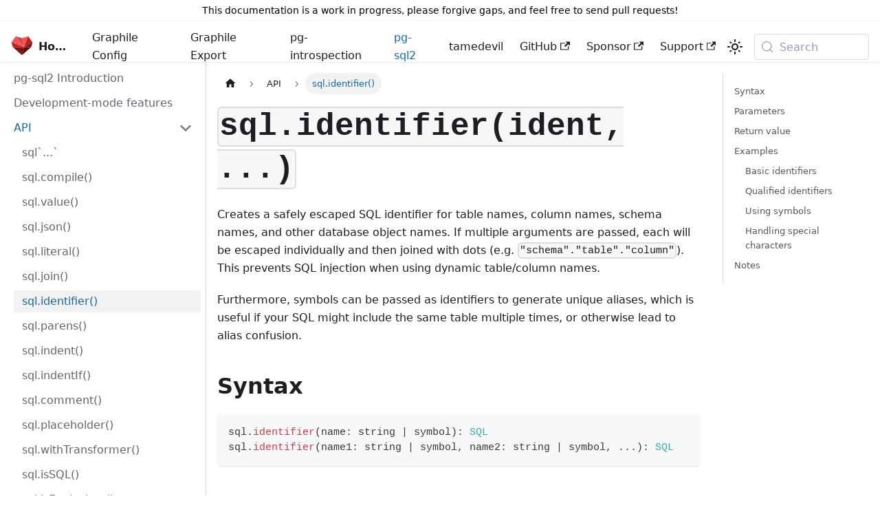

--- FILE ---
content_type: text/html; charset=UTF-8
request_url: https://star.graphile.org/pg-sql2/api/sql-identifier/
body_size: 8662
content:
<!doctype html>
<html lang="en" dir="ltr" class="docs-wrapper plugin-docs plugin-id-pg-sql2 docs-version-current docs-doc-page docs-doc-id-api/sql-identifier" data-has-hydrated="false">
<head>
<meta charset="UTF-8">
<meta name="generator" content="Docusaurus v3.9.2">
<title data-rh="true">sql.identifier() | Graphile*</title><meta data-rh="true" name="viewport" content="width=device-width,initial-scale=1"><meta data-rh="true" name="twitter:card" content="summary_large_image"><meta data-rh="true" property="og:url" content="https://star.graphile.org/pg-sql2/api/sql-identifier"><meta data-rh="true" property="og:locale" content="en"><meta data-rh="true" name="docusaurus_locale" content="en"><meta data-rh="true" name="docsearch:language" content="en"><meta data-rh="true" name="docusaurus_version" content="current"><meta data-rh="true" name="docusaurus_tag" content="docs-pg-sql2-current"><meta data-rh="true" name="docsearch:version" content="current"><meta data-rh="true" name="docsearch:docusaurus_tag" content="docs-pg-sql2-current"><meta data-rh="true" property="og:title" content="sql.identifier() | Graphile*"><meta data-rh="true" name="description" content="Creates a safely escaped SQL identifier for table names, column names, schema"><meta data-rh="true" property="og:description" content="Creates a safely escaped SQL identifier for table names, column names, schema"><link data-rh="true" rel="icon" href="/img/favicon.ico"><link data-rh="true" rel="canonical" href="https://star.graphile.org/pg-sql2/api/sql-identifier"><link data-rh="true" rel="alternate" href="https://star.graphile.org/pg-sql2/api/sql-identifier" hreflang="en"><link data-rh="true" rel="alternate" href="https://star.graphile.org/pg-sql2/api/sql-identifier" hreflang="x-default"><link data-rh="true" rel="preconnect" href="https://F4KXII8MC1-dsn.algolia.net" crossorigin="anonymous"><script data-rh="true" type="application/ld+json">{"@context":"https://schema.org","@type":"BreadcrumbList","itemListElement":[{"@type":"ListItem","position":1,"name":"API","item":"https://star.graphile.org/pg-sql2/api/"},{"@type":"ListItem","position":2,"name":"sql.identifier()","item":"https://star.graphile.org/pg-sql2/api/sql-identifier"}]}</script><link rel="search" type="application/opensearchdescription+xml" title="Graphile*" href="/opensearch.xml"><link rel="stylesheet" href="/assets/css/styles.cb80cb0a.css">
<script src="/assets/js/runtime~main.dcf5f9fd.js" defer="defer"></script>
<script src="/assets/js/main.a6ad860b.js" defer="defer"></script>
</head>
<body class="navigation-with-keyboard">
<svg style="display: none;"><defs>
<symbol id="theme-svg-external-link" viewBox="0 0 24 24"><path fill="currentColor" d="M21 13v10h-21v-19h12v2h-10v15h17v-8h2zm3-12h-10.988l4.035 4-6.977 7.07 2.828 2.828 6.977-7.07 4.125 4.172v-11z"/></symbol>
</defs></svg>
<script>!function(){var t=function(){try{return new URLSearchParams(window.location.search).get("docusaurus-theme")}catch(t){}}()||function(){try{return window.localStorage.getItem("theme")}catch(t){}}();document.documentElement.setAttribute("data-theme",t||"light"),document.documentElement.setAttribute("data-theme-choice",t||"light")}(),function(){try{const a=new URLSearchParams(window.location.search).entries();for(var[t,e]of a)if(t.startsWith("docusaurus-data-")){var n=t.replace("docusaurus-data-","data-");document.documentElement.setAttribute(n,e)}}catch(t){}}(),document.documentElement.setAttribute("data-announcement-bar-initially-dismissed",function(){try{return"true"===localStorage.getItem("docusaurus.announcement.dismiss")}catch(t){}return!1}())</script><div id="__docusaurus"><link rel="preload" as="image" href="/img/logo.svg"><div role="region" aria-label="Skip to main content"><a class="skipToContent_G6ar" href="#__docusaurus_skipToContent_fallback">Skip to main content</a></div><div class="theme-announcement-bar announcementBar_ncOr" role="banner"><div class="content_L1uV announcementBarContent__57G">This documentation is a work in progress, please forgive gaps, and feel free to send pull requests!</div></div><nav aria-label="Main" class="theme-layout-navbar navbar navbar--fixed-top"><div class="navbar__inner"><div class="theme-layout-navbar-left navbar__items"><button aria-label="Toggle navigation bar" aria-expanded="false" class="navbar__toggle clean-btn" type="button"><svg width="30" height="30" viewBox="0 0 30 30" aria-hidden="true"><path stroke="currentColor" stroke-linecap="round" stroke-miterlimit="10" stroke-width="2" d="M4 7h22M4 15h22M4 23h22"></path></svg></button><a class="navbar__brand" href="/"><div class="navbar__logo"><img src="/img/logo.svg" alt="Graphile Logo" class="themedComponent_DHUr themedComponent--light_DIHH"><img src="/img/logo.svg" alt="Graphile Logo" class="themedComponent_DHUr themedComponent--dark_Bv2M"></div><b class="navbar__title text--truncate">Home</b></a><a class="navbar__item navbar__link" href="/graphile-config/">Graphile Config</a><a class="navbar__item navbar__link" href="/graphile-export/">Graphile Export</a><a class="navbar__item navbar__link" href="/pg-introspection/">pg-introspection</a><a aria-current="page" class="navbar__item navbar__link navbar__link--active" href="/pg-sql2/">pg-sql2</a><a class="navbar__item navbar__link" href="/tamedevil/">tamedevil</a></div><div class="theme-layout-navbar-right navbar__items navbar__items--right"><a href="https://github.com/graphile/crystal" target="_blank" rel="noopener noreferrer" class="navbar__item navbar__link">GitHub<svg width="13.5" height="13.5" aria-label="(opens in new tab)" class="iconExternalLink_awgD"><use href="#theme-svg-external-link"></use></svg></a><a href="https://graphile.org/sponsor/" target="_blank" rel="noopener noreferrer" class="navbar__item navbar__link">Sponsor<svg width="13.5" height="13.5" aria-label="(opens in new tab)" class="iconExternalLink_awgD"><use href="#theme-svg-external-link"></use></svg></a><a href="https://graphile.org/support/" target="_blank" rel="noopener noreferrer" class="navbar__item navbar__link">Support<svg width="13.5" height="13.5" aria-label="(opens in new tab)" class="iconExternalLink_awgD"><use href="#theme-svg-external-link"></use></svg></a><div class="toggle_OLSw colorModeToggle_Hg9V"><button class="clean-btn toggleButton_wYmb toggleButtonDisabled_vaDU" type="button" disabled="" title="system mode" aria-label="Switch between dark and light mode (currently system mode)"><svg viewBox="0 0 24 24" width="24" height="24" aria-hidden="true" class="toggleIcon_KEbZ lightToggleIcon_Sxwe"><path fill="currentColor" d="M12,9c1.65,0,3,1.35,3,3s-1.35,3-3,3s-3-1.35-3-3S10.35,9,12,9 M12,7c-2.76,0-5,2.24-5,5s2.24,5,5,5s5-2.24,5-5 S14.76,7,12,7L12,7z M2,13l2,0c0.55,0,1-0.45,1-1s-0.45-1-1-1l-2,0c-0.55,0-1,0.45-1,1S1.45,13,2,13z M20,13l2,0c0.55,0,1-0.45,1-1 s-0.45-1-1-1l-2,0c-0.55,0-1,0.45-1,1S19.45,13,20,13z M11,2v2c0,0.55,0.45,1,1,1s1-0.45,1-1V2c0-0.55-0.45-1-1-1S11,1.45,11,2z M11,20v2c0,0.55,0.45,1,1,1s1-0.45,1-1v-2c0-0.55-0.45-1-1-1C11.45,19,11,19.45,11,20z M5.99,4.58c-0.39-0.39-1.03-0.39-1.41,0 c-0.39,0.39-0.39,1.03,0,1.41l1.06,1.06c0.39,0.39,1.03,0.39,1.41,0s0.39-1.03,0-1.41L5.99,4.58z M18.36,16.95 c-0.39-0.39-1.03-0.39-1.41,0c-0.39,0.39-0.39,1.03,0,1.41l1.06,1.06c0.39,0.39,1.03,0.39,1.41,0c0.39-0.39,0.39-1.03,0-1.41 L18.36,16.95z M19.42,5.99c0.39-0.39,0.39-1.03,0-1.41c-0.39-0.39-1.03-0.39-1.41,0l-1.06,1.06c-0.39,0.39-0.39,1.03,0,1.41 s1.03,0.39,1.41,0L19.42,5.99z M7.05,18.36c0.39-0.39,0.39-1.03,0-1.41c-0.39-0.39-1.03-0.39-1.41,0l-1.06,1.06 c-0.39,0.39-0.39,1.03,0,1.41s1.03,0.39,1.41,0L7.05,18.36z"></path></svg><svg viewBox="0 0 24 24" width="24" height="24" aria-hidden="true" class="toggleIcon_KEbZ darkToggleIcon_Yem1"><path fill="currentColor" d="M9.37,5.51C9.19,6.15,9.1,6.82,9.1,7.5c0,4.08,3.32,7.4,7.4,7.4c0.68,0,1.35-0.09,1.99-0.27C17.45,17.19,14.93,19,12,19 c-3.86,0-7-3.14-7-7C5,9.07,6.81,6.55,9.37,5.51z M12,3c-4.97,0-9,4.03-9,9s4.03,9,9,9s9-4.03,9-9c0-0.46-0.04-0.92-0.1-1.36 c-0.98,1.37-2.58,2.26-4.4,2.26c-2.98,0-5.4-2.42-5.4-5.4c0-1.81,0.89-3.42,2.26-4.4C12.92,3.04,12.46,3,12,3L12,3z"></path></svg><svg viewBox="0 0 24 24" width="24" height="24" aria-hidden="true" class="toggleIcon_KEbZ systemToggleIcon_txm5"><path fill="currentColor" d="m12 21c4.971 0 9-4.029 9-9s-4.029-9-9-9-9 4.029-9 9 4.029 9 9 9zm4.95-13.95c1.313 1.313 2.05 3.093 2.05 4.95s-0.738 3.637-2.05 4.95c-1.313 1.313-3.093 2.05-4.95 2.05v-14c1.857 0 3.637 0.737 4.95 2.05z"></path></svg></button></div><div class="navbarSearchContainer_bmvg"><button type="button" class="DocSearch DocSearch-Button" aria-label="Search (Meta+k)" aria-keyshortcuts="Meta+k"><span class="DocSearch-Button-Container"><svg width="20" height="20" class="DocSearch-Search-Icon" viewBox="0 0 24 24" aria-hidden="true"><circle cx="11" cy="11" r="8" stroke="currentColor" fill="none" stroke-width="1.4"></circle><path d="m21 21-4.3-4.3" stroke="currentColor" fill="none" stroke-linecap="round" stroke-linejoin="round"></path></svg><span class="DocSearch-Button-Placeholder">Search</span></span><span class="DocSearch-Button-Keys"></span></button></div></div></div><div role="presentation" class="navbar-sidebar__backdrop"></div></nav><div id="__docusaurus_skipToContent_fallback" class="theme-layout-main main-wrapper mainWrapper_UyTV"><div class="docsWrapper_XLvK"><button aria-label="Scroll back to top" class="clean-btn theme-back-to-top-button backToTopButton_z1FD" type="button"></button><div class="docRoot_HciC"><aside class="theme-doc-sidebar-container docSidebarContainer_e5ai"><div class="sidebarViewport_N8x0"><div class="sidebar_vJCc"><nav aria-label="Docs sidebar" class="menu thin-scrollbar menu_qiME menuWithAnnouncementBar_hRfJ"><ul class="theme-doc-sidebar-menu menu__list"><li class="theme-doc-sidebar-item-link theme-doc-sidebar-item-link-level-1 menu__list-item"><a class="menu__link" href="/pg-sql2/"><span title="pg-sql2 Introduction" class="linkLabel_PuAu">pg-sql2 Introduction</span></a></li><li class="theme-doc-sidebar-item-link theme-doc-sidebar-item-link-level-1 menu__list-item"><a class="menu__link" href="/pg-sql2/development-mode"><span title="Development-mode features" class="linkLabel_PuAu">Development-mode features</span></a></li><li class="theme-doc-sidebar-item-category theme-doc-sidebar-item-category-level-1 menu__list-item"><div class="menu__list-item-collapsible"><a class="categoryLink_d9ci menu__link menu__link--sublist menu__link--active" href="/pg-sql2/api/"><span title="API" class="categoryLinkLabel_Oe72">API</span></a><button aria-label="Collapse sidebar category &#x27;API&#x27;" aria-expanded="true" type="button" class="clean-btn menu__caret"></button></div><ul class="menu__list"><li class="theme-doc-sidebar-item-link theme-doc-sidebar-item-link-level-2 menu__list-item"><a class="menu__link" tabindex="0" href="/pg-sql2/api/sql"><span title="sql`...`" class="linkLabel_PuAu">sql`...`</span></a></li><li class="theme-doc-sidebar-item-link theme-doc-sidebar-item-link-level-2 menu__list-item"><a class="menu__link" tabindex="0" href="/pg-sql2/api/sql-compile"><span title="sql.compile()" class="linkLabel_PuAu">sql.compile()</span></a></li><li class="theme-doc-sidebar-item-link theme-doc-sidebar-item-link-level-2 menu__list-item"><a class="menu__link" tabindex="0" href="/pg-sql2/api/sql-value"><span title="sql.value()" class="linkLabel_PuAu">sql.value()</span></a></li><li class="theme-doc-sidebar-item-link theme-doc-sidebar-item-link-level-2 menu__list-item"><a class="menu__link" tabindex="0" href="/pg-sql2/api/sql-json"><span title="sql.json()" class="linkLabel_PuAu">sql.json()</span></a></li><li class="theme-doc-sidebar-item-link theme-doc-sidebar-item-link-level-2 menu__list-item"><a class="menu__link" tabindex="0" href="/pg-sql2/api/sql-literal"><span title="sql.literal()" class="linkLabel_PuAu">sql.literal()</span></a></li><li class="theme-doc-sidebar-item-link theme-doc-sidebar-item-link-level-2 menu__list-item"><a class="menu__link" tabindex="0" href="/pg-sql2/api/sql-join"><span title="sql.join()" class="linkLabel_PuAu">sql.join()</span></a></li><li class="theme-doc-sidebar-item-link theme-doc-sidebar-item-link-level-2 menu__list-item"><a class="menu__link menu__link--active" aria-current="page" tabindex="0" href="/pg-sql2/api/sql-identifier"><span title="sql.identifier()" class="linkLabel_PuAu">sql.identifier()</span></a></li><li class="theme-doc-sidebar-item-link theme-doc-sidebar-item-link-level-2 menu__list-item"><a class="menu__link" tabindex="0" href="/pg-sql2/api/sql-parens"><span title="sql.parens()" class="linkLabel_PuAu">sql.parens()</span></a></li><li class="theme-doc-sidebar-item-link theme-doc-sidebar-item-link-level-2 menu__list-item"><a class="menu__link" tabindex="0" href="/pg-sql2/api/sql-indent"><span title="sql.indent()" class="linkLabel_PuAu">sql.indent()</span></a></li><li class="theme-doc-sidebar-item-link theme-doc-sidebar-item-link-level-2 menu__list-item"><a class="menu__link" tabindex="0" href="/pg-sql2/api/sql-indent-if"><span title="sql.indentIf()" class="linkLabel_PuAu">sql.indentIf()</span></a></li><li class="theme-doc-sidebar-item-link theme-doc-sidebar-item-link-level-2 menu__list-item"><a class="menu__link" tabindex="0" href="/pg-sql2/api/sql-comment"><span title="sql.comment()" class="linkLabel_PuAu">sql.comment()</span></a></li><li class="theme-doc-sidebar-item-link theme-doc-sidebar-item-link-level-2 menu__list-item"><a class="menu__link" tabindex="0" href="/pg-sql2/api/sql-placeholder"><span title="sql.placeholder()" class="linkLabel_PuAu">sql.placeholder()</span></a></li><li class="theme-doc-sidebar-item-link theme-doc-sidebar-item-link-level-2 menu__list-item"><a class="menu__link" tabindex="0" href="/pg-sql2/api/sql-with-transformer"><span title="sql.withTransformer()" class="linkLabel_PuAu">sql.withTransformer()</span></a></li><li class="theme-doc-sidebar-item-link theme-doc-sidebar-item-link-level-2 menu__list-item"><a class="menu__link" tabindex="0" href="/pg-sql2/api/sql-is-sql"><span title="sql.isSQL()" class="linkLabel_PuAu">sql.isSQL()</span></a></li><li class="theme-doc-sidebar-item-link theme-doc-sidebar-item-link-level-2 menu__list-item"><a class="menu__link" tabindex="0" href="/pg-sql2/api/sql-is-equivalent"><span title="sql.isEquivalent()" class="linkLabel_PuAu">sql.isEquivalent()</span></a></li><li class="theme-doc-sidebar-item-link theme-doc-sidebar-item-link-level-2 menu__list-item"><a class="menu__link" tabindex="0" href="/pg-sql2/api/sql-symbol-alias"><span title="sql.symbolAlias()" class="linkLabel_PuAu">sql.symbolAlias()</span></a></li><li class="theme-doc-sidebar-item-link theme-doc-sidebar-item-link-level-2 menu__list-item"><a class="menu__link" tabindex="0" href="/pg-sql2/api/sql-replace-symbol"><span title="sql.replaceSymbol()" class="linkLabel_PuAu">sql.replaceSymbol()</span></a></li><li class="theme-doc-sidebar-item-link theme-doc-sidebar-item-link-level-2 menu__list-item"><a class="menu__link" tabindex="0" href="/pg-sql2/api/sql-raw"><span title="sql.raw()" class="linkLabel_PuAu">sql.raw()</span></a></li></ul></li></ul></nav></div></div></aside><main class="docMainContainer_namt"><div class="container padding-top--md padding-bottom--lg"><div class="row"><div class="col docItemCol_YAwJ"><div class="docItemContainer_Rv5Z"><article><nav class="theme-doc-breadcrumbs breadcrumbsContainer_zCmv" aria-label="Breadcrumbs"><ul class="breadcrumbs"><li class="breadcrumbs__item"><a aria-label="Home page" class="breadcrumbs__link" href="/"><svg viewBox="0 0 24 24" class="breadcrumbHomeIcon_JFrk"><path d="M10 19v-5h4v5c0 .55.45 1 1 1h3c.55 0 1-.45 1-1v-7h1.7c.46 0 .68-.57.33-.87L12.67 3.6c-.38-.34-.96-.34-1.34 0l-8.36 7.53c-.34.3-.13.87.33.87H5v7c0 .55.45 1 1 1h3c.55 0 1-.45 1-1z" fill="currentColor"></path></svg></a></li><li class="breadcrumbs__item"><a class="breadcrumbs__link" href="/pg-sql2/api/"><span>API</span></a></li><li class="breadcrumbs__item breadcrumbs__item--active"><span class="breadcrumbs__link">sql.identifier()</span></li></ul></nav><div class="tocCollapsible_O_Qc theme-doc-toc-mobile tocMobile_tjDr"><button type="button" class="clean-btn tocCollapsibleButton_htYj">On this page</button></div><div class="theme-doc-markdown markdown"><header><h1><code>sql.identifier(ident, ...)</code></h1></header>
<p>Creates a safely escaped SQL identifier for table names, column names, schema
names, and other database object names. If multiple arguments are passed, each
will be escaped individually and then joined with dots (e.g.
<code>&quot;schema&quot;.&quot;table&quot;.&quot;column&quot;</code>). This prevents SQL injection when using dynamic
table/column names.</p>
<p>Furthermore, symbols can be passed as identifiers to generate unique aliases,
which is useful if your SQL might include the same table multiple times, or
otherwise lead to alias confusion.</p>
<h2 class="anchor anchorTargetStickyNavbar_SAay" id="syntax">Syntax<a href="#syntax" class="hash-link" aria-label="Direct link to Syntax" title="Direct link to Syntax" translate="no">​</a></h2>
<div class="language-typescript codeBlockContainer_ZGJx theme-code-block" style="--prism-color:#393A34;--prism-background-color:#f6f8fa"><div class="codeBlockContent_kX1v"><pre tabindex="0" class="prism-code language-typescript codeBlock_TAPP thin-scrollbar" style="color:#393A34;background-color:#f6f8fa"><code class="codeBlockLines_AdAo"><span class="token-line" style="color:#393A34"><span class="token plain">sql</span><span class="token punctuation" style="color:#393A34">.</span><span class="token function" style="color:#d73a49">identifier</span><span class="token punctuation" style="color:#393A34">(</span><span class="token plain">name</span><span class="token operator" style="color:#393A34">:</span><span class="token plain"> </span><span class="token builtin">string</span><span class="token plain"> </span><span class="token operator" style="color:#393A34">|</span><span class="token plain"> </span><span class="token builtin">symbol</span><span class="token punctuation" style="color:#393A34">)</span><span class="token operator" style="color:#393A34">:</span><span class="token plain"> </span><span class="token constant" style="color:#36acaa">SQL</span><span class="token plain"></span><br></span><span class="token-line" style="color:#393A34"><span class="token plain">sql</span><span class="token punctuation" style="color:#393A34">.</span><span class="token function" style="color:#d73a49">identifier</span><span class="token punctuation" style="color:#393A34">(</span><span class="token plain">name1</span><span class="token operator" style="color:#393A34">:</span><span class="token plain"> </span><span class="token builtin">string</span><span class="token plain"> </span><span class="token operator" style="color:#393A34">|</span><span class="token plain"> </span><span class="token builtin">symbol</span><span class="token punctuation" style="color:#393A34">,</span><span class="token plain"> name2</span><span class="token operator" style="color:#393A34">:</span><span class="token plain"> </span><span class="token builtin">string</span><span class="token plain"> </span><span class="token operator" style="color:#393A34">|</span><span class="token plain"> </span><span class="token builtin">symbol</span><span class="token punctuation" style="color:#393A34">,</span><span class="token plain"> </span><span class="token operator" style="color:#393A34">...</span><span class="token punctuation" style="color:#393A34">)</span><span class="token operator" style="color:#393A34">:</span><span class="token plain"> </span><span class="token constant" style="color:#36acaa">SQL</span><br></span></code></pre></div></div>
<h2 class="anchor anchorTargetStickyNavbar_SAay" id="parameters">Parameters<a href="#parameters" class="hash-link" aria-label="Direct link to Parameters" title="Direct link to Parameters" translate="no">​</a></h2>
<ul>
<li class=""><code>name</code> - A string or symbol representing an identifier name</li>
<li class="">Multiple names can be passed to create qualified identifiers</li>
</ul>
<h2 class="anchor anchorTargetStickyNavbar_SAay" id="return-value">Return value<a href="#return-value" class="hash-link" aria-label="Direct link to Return value" title="Direct link to Return value" translate="no">​</a></h2>
<p>Returns a <code>SQL</code> fragment representing the escaped identifier that can be
embedded in other SQL expressions.</p>
<h2 class="anchor anchorTargetStickyNavbar_SAay" id="examples">Examples<a href="#examples" class="hash-link" aria-label="Direct link to Examples" title="Direct link to Examples" translate="no">​</a></h2>
<h3 class="anchor anchorTargetStickyNavbar_SAay" id="basic-identifiers">Basic identifiers<a href="#basic-identifiers" class="hash-link" aria-label="Direct link to Basic identifiers" title="Direct link to Basic identifiers" translate="no">​</a></h3>
<div class="language-js codeBlockContainer_ZGJx theme-code-block" style="--prism-color:#393A34;--prism-background-color:#f6f8fa"><div class="codeBlockContent_kX1v"><pre tabindex="0" class="prism-code language-js codeBlock_TAPP thin-scrollbar" style="color:#393A34;background-color:#f6f8fa"><code class="codeBlockLines_AdAo"><span class="token-line" style="color:#393A34"><span class="token keyword module" style="color:#00009f">import</span><span class="token plain"> </span><span class="token imports punctuation" style="color:#393A34">{</span><span class="token imports"> sql </span><span class="token imports punctuation" style="color:#393A34">}</span><span class="token plain"> </span><span class="token keyword module" style="color:#00009f">from</span><span class="token plain"> </span><span class="token string" style="color:#e3116c">&quot;pg-sql2&quot;</span><span class="token punctuation" style="color:#393A34">;</span><span class="token plain"></span><br></span><span class="token-line" style="color:#393A34"><span class="token plain" style="display:inline-block"></span><br></span><span class="token-line" style="color:#393A34"><span class="token plain"></span><span class="token comment" style="color:#999988;font-style:italic">// Table name</span><span class="token plain"></span><br></span><span class="token-line" style="color:#393A34"><span class="token plain"></span><span class="token keyword" style="color:#00009f">const</span><span class="token plain"> tableName </span><span class="token operator" style="color:#393A34">=</span><span class="token plain"> </span><span class="token string" style="color:#e3116c">&quot;users&quot;</span><span class="token punctuation" style="color:#393A34">;</span><span class="token plain"></span><br></span><span class="token-line" style="color:#393A34"><span class="token plain" style="display:inline-block"></span><br></span><span class="token-line" style="color:#393A34"><span class="token plain"></span><span class="token keyword" style="color:#00009f">const</span><span class="token plain"> query </span><span class="token operator" style="color:#393A34">=</span><span class="token plain"> sql</span><span class="token template-string template-punctuation string" style="color:#e3116c">`</span><span class="token template-string sql language-sql keyword" style="color:#00009f">SELECT</span><span class="token template-string sql language-sql"> </span><span class="token template-string sql language-sql operator" style="color:#393A34">*</span><span class="token template-string sql language-sql"> </span><span class="token template-string sql language-sql keyword" style="color:#00009f">FROM</span><span class="token template-string sql language-sql"> </span><span class="token template-string sql language-sql interpolation interpolation-punctuation punctuation" style="color:#393A34">${</span><span class="token template-string sql language-sql interpolation">sql</span><span class="token template-string sql language-sql interpolation punctuation" style="color:#393A34">.</span><span class="token template-string sql language-sql interpolation method function property-access" style="color:#d73a49">identifier</span><span class="token template-string sql language-sql interpolation punctuation" style="color:#393A34">(</span><span class="token template-string sql language-sql interpolation">tableName</span><span class="token template-string sql language-sql interpolation punctuation" style="color:#393A34">)</span><span class="token template-string sql language-sql interpolation interpolation-punctuation punctuation" style="color:#393A34">}</span><span class="token template-string template-punctuation string" style="color:#e3116c">`</span><span class="token punctuation" style="color:#393A34">;</span><span class="token plain"></span><br></span><span class="token-line" style="color:#393A34"><span class="token plain"></span><span class="token console class-name">console</span><span class="token punctuation" style="color:#393A34">.</span><span class="token method function property-access" style="color:#d73a49">log</span><span class="token punctuation" style="color:#393A34">(</span><span class="token plain">sql</span><span class="token punctuation" style="color:#393A34">.</span><span class="token method function property-access" style="color:#d73a49">compile</span><span class="token punctuation" style="color:#393A34">(</span><span class="token plain">query</span><span class="token punctuation" style="color:#393A34">)</span><span class="token punctuation" style="color:#393A34">.</span><span class="token property-access">text</span><span class="token punctuation" style="color:#393A34">)</span><span class="token punctuation" style="color:#393A34">;</span><span class="token plain"></span><br></span><span class="token-line" style="color:#393A34"><span class="token plain"></span><span class="token comment" style="color:#999988;font-style:italic">// SELECT * FROM &quot;users&quot;</span><br></span></code></pre></div></div>
<div class="language-js codeBlockContainer_ZGJx theme-code-block" style="--prism-color:#393A34;--prism-background-color:#f6f8fa"><div class="codeBlockContent_kX1v"><pre tabindex="0" class="prism-code language-js codeBlock_TAPP thin-scrollbar" style="color:#393A34;background-color:#f6f8fa"><code class="codeBlockLines_AdAo"><span class="token-line" style="color:#393A34"><span class="token comment" style="color:#999988;font-style:italic">// Column name</span><span class="token plain"></span><br></span><span class="token-line" style="color:#393A34"><span class="token plain"></span><span class="token keyword" style="color:#00009f">const</span><span class="token plain"> columnName </span><span class="token operator" style="color:#393A34">=</span><span class="token plain"> </span><span class="token string" style="color:#e3116c">&quot;user_name&quot;</span><span class="token punctuation" style="color:#393A34">;</span><span class="token plain"></span><br></span><span class="token-line" style="color:#393A34"><span class="token plain" style="display:inline-block"></span><br></span><span class="token-line" style="color:#393A34"><span class="token plain"></span><span class="token keyword" style="color:#00009f">const</span><span class="token plain"> query </span><span class="token operator" style="color:#393A34">=</span><span class="token plain"> sql</span><span class="token template-string template-punctuation string" style="color:#e3116c">`</span><span class="token template-string sql language-sql keyword" style="color:#00009f">SELECT</span><span class="token template-string sql language-sql"> </span><span class="token template-string sql language-sql interpolation interpolation-punctuation punctuation" style="color:#393A34">${</span><span class="token template-string sql language-sql interpolation">sql</span><span class="token template-string sql language-sql interpolation punctuation" style="color:#393A34">.</span><span class="token template-string sql language-sql interpolation method function property-access" style="color:#d73a49">identifier</span><span class="token template-string sql language-sql interpolation punctuation" style="color:#393A34">(</span><span class="token template-string sql language-sql interpolation">columnName</span><span class="token template-string sql language-sql interpolation punctuation" style="color:#393A34">)</span><span class="token template-string sql language-sql interpolation interpolation-punctuation punctuation" style="color:#393A34">}</span><span class="token template-string sql language-sql"> </span><span class="token template-string sql language-sql keyword" style="color:#00009f">FROM</span><span class="token template-string sql language-sql"> users</span><span class="token template-string template-punctuation string" style="color:#e3116c">`</span><span class="token punctuation" style="color:#393A34">;</span><span class="token plain"></span><br></span><span class="token-line" style="color:#393A34"><span class="token plain"></span><span class="token console class-name">console</span><span class="token punctuation" style="color:#393A34">.</span><span class="token method function property-access" style="color:#d73a49">log</span><span class="token punctuation" style="color:#393A34">(</span><span class="token plain">sql</span><span class="token punctuation" style="color:#393A34">.</span><span class="token method function property-access" style="color:#d73a49">compile</span><span class="token punctuation" style="color:#393A34">(</span><span class="token plain">query</span><span class="token punctuation" style="color:#393A34">)</span><span class="token punctuation" style="color:#393A34">.</span><span class="token property-access">text</span><span class="token punctuation" style="color:#393A34">)</span><span class="token punctuation" style="color:#393A34">;</span><span class="token plain"></span><br></span><span class="token-line" style="color:#393A34"><span class="token plain"></span><span class="token comment" style="color:#999988;font-style:italic">// SELECT &quot;user_name&quot; FROM users</span><br></span></code></pre></div></div>
<h3 class="anchor anchorTargetStickyNavbar_SAay" id="qualified-identifiers">Qualified identifiers<a href="#qualified-identifiers" class="hash-link" aria-label="Direct link to Qualified identifiers" title="Direct link to Qualified identifiers" translate="no">​</a></h3>
<div class="language-js codeBlockContainer_ZGJx theme-code-block" style="--prism-color:#393A34;--prism-background-color:#f6f8fa"><div class="codeBlockContent_kX1v"><pre tabindex="0" class="prism-code language-js codeBlock_TAPP thin-scrollbar" style="color:#393A34;background-color:#f6f8fa"><code class="codeBlockLines_AdAo"><span class="token-line" style="color:#393A34"><span class="token keyword module" style="color:#00009f">import</span><span class="token plain"> </span><span class="token imports punctuation" style="color:#393A34">{</span><span class="token imports"> sql </span><span class="token imports punctuation" style="color:#393A34">}</span><span class="token plain"> </span><span class="token keyword module" style="color:#00009f">from</span><span class="token plain"> </span><span class="token string" style="color:#e3116c">&quot;pg-sql2&quot;</span><span class="token punctuation" style="color:#393A34">;</span><span class="token plain"></span><br></span><span class="token-line" style="color:#393A34"><span class="token plain" style="display:inline-block"></span><br></span><span class="token-line" style="color:#393A34"><span class="token plain"></span><span class="token comment" style="color:#999988;font-style:italic">// schema.table</span><span class="token plain"></span><br></span><span class="token-line" style="color:#393A34"><span class="token plain"></span><span class="token keyword" style="color:#00009f">const</span><span class="token plain"> schema </span><span class="token operator" style="color:#393A34">=</span><span class="token plain"> </span><span class="token string" style="color:#e3116c">&quot;public&quot;</span><span class="token punctuation" style="color:#393A34">;</span><span class="token plain"></span><br></span><span class="token-line" style="color:#393A34"><span class="token plain"></span><span class="token keyword" style="color:#00009f">const</span><span class="token plain"> table </span><span class="token operator" style="color:#393A34">=</span><span class="token plain"> </span><span class="token string" style="color:#e3116c">&quot;users&quot;</span><span class="token punctuation" style="color:#393A34">;</span><span class="token plain"></span><br></span><span class="token-line" style="color:#393A34"><span class="token plain"></span><span class="token keyword" style="color:#00009f">const</span><span class="token plain"> column </span><span class="token operator" style="color:#393A34">=</span><span class="token plain"> </span><span class="token string" style="color:#e3116c">&quot;name&quot;</span><span class="token punctuation" style="color:#393A34">;</span><span class="token plain"></span><br></span><span class="token-line" style="color:#393A34"><span class="token plain" style="display:inline-block"></span><br></span><span class="token-line" style="color:#393A34"><span class="token plain"></span><span class="token keyword" style="color:#00009f">const</span><span class="token plain"> query </span><span class="token operator" style="color:#393A34">=</span><span class="token plain"> sql</span><span class="token template-string template-punctuation string" style="color:#e3116c">`</span><span class="token template-string sql language-sql keyword" style="color:#00009f">SELECT</span><span class="token template-string sql language-sql"> </span><span class="token template-string sql language-sql interpolation interpolation-punctuation punctuation" style="color:#393A34">${</span><span class="token template-string sql language-sql interpolation">sql</span><span class="token template-string sql language-sql interpolation punctuation" style="color:#393A34">.</span><span class="token template-string sql language-sql interpolation method function property-access" style="color:#d73a49">identifier</span><span class="token template-string sql language-sql interpolation punctuation" style="color:#393A34">(</span><span class="token template-string sql language-sql interpolation">column</span><span class="token template-string sql language-sql interpolation punctuation" style="color:#393A34">)</span><span class="token template-string sql language-sql interpolation interpolation-punctuation punctuation" style="color:#393A34">}</span><span class="token template-string sql language-sql"> </span><span class="token template-string sql language-sql keyword" style="color:#00009f">FROM</span><span class="token template-string sql language-sql"> </span><span class="token template-string sql language-sql interpolation interpolation-punctuation punctuation" style="color:#393A34">${</span><span class="token template-string sql language-sql interpolation">sql</span><span class="token template-string sql language-sql interpolation punctuation" style="color:#393A34">.</span><span class="token template-string sql language-sql interpolation method function property-access" style="color:#d73a49">identifier</span><span class="token template-string sql language-sql interpolation punctuation" style="color:#393A34">(</span><span class="token template-string sql language-sql interpolation">schema</span><span class="token template-string sql language-sql interpolation punctuation" style="color:#393A34">,</span><span class="token template-string sql language-sql interpolation"> table</span><span class="token template-string sql language-sql interpolation punctuation" style="color:#393A34">)</span><span class="token template-string sql language-sql interpolation interpolation-punctuation punctuation" style="color:#393A34">}</span><span class="token template-string template-punctuation string" style="color:#e3116c">`</span><span class="token punctuation" style="color:#393A34">;</span><span class="token plain"></span><br></span><span class="token-line" style="color:#393A34"><span class="token plain"></span><span class="token console class-name">console</span><span class="token punctuation" style="color:#393A34">.</span><span class="token method function property-access" style="color:#d73a49">log</span><span class="token punctuation" style="color:#393A34">(</span><span class="token plain">sql</span><span class="token punctuation" style="color:#393A34">.</span><span class="token method function property-access" style="color:#d73a49">compile</span><span class="token punctuation" style="color:#393A34">(</span><span class="token plain">query</span><span class="token punctuation" style="color:#393A34">)</span><span class="token punctuation" style="color:#393A34">.</span><span class="token property-access">text</span><span class="token punctuation" style="color:#393A34">)</span><span class="token punctuation" style="color:#393A34">;</span><span class="token plain"></span><br></span><span class="token-line" style="color:#393A34"><span class="token plain"></span><span class="token comment" style="color:#999988;font-style:italic">// SELECT * FROM &quot;public&quot;.&quot;users&quot;</span><br></span></code></pre></div></div>
<div class="language-js codeBlockContainer_ZGJx theme-code-block" style="--prism-color:#393A34;--prism-background-color:#f6f8fa"><div class="codeBlockContent_kX1v"><pre tabindex="0" class="prism-code language-js codeBlock_TAPP thin-scrollbar" style="color:#393A34;background-color:#f6f8fa"><code class="codeBlockLines_AdAo"><span class="token-line" style="color:#393A34"><span class="token comment" style="color:#999988;font-style:italic">// table.column</span><span class="token plain"></span><br></span><span class="token-line" style="color:#393A34"><span class="token plain"></span><span class="token keyword" style="color:#00009f">const</span><span class="token plain"> query </span><span class="token operator" style="color:#393A34">=</span><span class="token plain"> sql</span><span class="token template-string template-punctuation string" style="color:#e3116c">`</span><span class="token template-string sql language-sql keyword" style="color:#00009f">SELECT</span><span class="token template-string sql language-sql"> </span><span class="token template-string sql language-sql interpolation interpolation-punctuation punctuation" style="color:#393A34">${</span><span class="token template-string sql language-sql interpolation">sql</span><span class="token template-string sql language-sql interpolation punctuation" style="color:#393A34">.</span><span class="token template-string sql language-sql interpolation method function property-access" style="color:#d73a49">identifier</span><span class="token template-string sql language-sql interpolation punctuation" style="color:#393A34">(</span><span class="token template-string sql language-sql interpolation">table</span><span class="token template-string sql language-sql interpolation punctuation" style="color:#393A34">,</span><span class="token template-string sql language-sql interpolation"> column</span><span class="token template-string sql language-sql interpolation punctuation" style="color:#393A34">)</span><span class="token template-string sql language-sql interpolation interpolation-punctuation punctuation" style="color:#393A34">}</span><span class="token template-string sql language-sql"> </span><span class="token template-string sql language-sql keyword" style="color:#00009f">FROM</span><span class="token template-string sql language-sql"> users</span><span class="token template-string template-punctuation string" style="color:#e3116c">`</span><span class="token punctuation" style="color:#393A34">;</span><span class="token plain"></span><br></span><span class="token-line" style="color:#393A34"><span class="token plain"></span><span class="token console class-name">console</span><span class="token punctuation" style="color:#393A34">.</span><span class="token method function property-access" style="color:#d73a49">log</span><span class="token punctuation" style="color:#393A34">(</span><span class="token plain">sql</span><span class="token punctuation" style="color:#393A34">.</span><span class="token method function property-access" style="color:#d73a49">compile</span><span class="token punctuation" style="color:#393A34">(</span><span class="token plain">query</span><span class="token punctuation" style="color:#393A34">)</span><span class="token punctuation" style="color:#393A34">.</span><span class="token property-access">text</span><span class="token punctuation" style="color:#393A34">)</span><span class="token punctuation" style="color:#393A34">;</span><span class="token plain"></span><br></span><span class="token-line" style="color:#393A34"><span class="token plain"></span><span class="token comment" style="color:#999988;font-style:italic">// SELECT &quot;users&quot;.&quot;name&quot; FROM users</span><br></span></code></pre></div></div>
<div class="language-js codeBlockContainer_ZGJx theme-code-block" style="--prism-color:#393A34;--prism-background-color:#f6f8fa"><div class="codeBlockContent_kX1v"><pre tabindex="0" class="prism-code language-js codeBlock_TAPP thin-scrollbar" style="color:#393A34;background-color:#f6f8fa"><code class="codeBlockLines_AdAo"><span class="token-line" style="color:#393A34"><span class="token comment" style="color:#999988;font-style:italic">// schema.table.column</span><span class="token plain"></span><br></span><span class="token-line" style="color:#393A34"><span class="token plain"></span><span class="token keyword" style="color:#00009f">const</span><span class="token plain"> query </span><span class="token operator" style="color:#393A34">=</span><span class="token plain"> sql</span><span class="token template-string template-punctuation string" style="color:#e3116c">`</span><span class="token template-string sql language-sql keyword" style="color:#00009f">COMMENT</span><span class="token template-string sql language-sql"> </span><span class="token template-string sql language-sql keyword" style="color:#00009f">ON</span><span class="token template-string sql language-sql"> </span><span class="token template-string sql language-sql keyword" style="color:#00009f">COLUMN</span><span class="token template-string sql language-sql"> </span><span class="token template-string sql language-sql interpolation interpolation-punctuation punctuation" style="color:#393A34">${</span><span class="token template-string sql language-sql interpolation">sql</span><span class="token template-string sql language-sql interpolation punctuation" style="color:#393A34">.</span><span class="token template-string sql language-sql interpolation method function property-access" style="color:#d73a49">identifier</span><span class="token template-string sql language-sql interpolation punctuation" style="color:#393A34">(</span><span class="token template-string sql language-sql interpolation">schema</span><span class="token template-string sql language-sql interpolation punctuation" style="color:#393A34">,</span><span class="token template-string sql language-sql interpolation"> table</span><span class="token template-string sql language-sql interpolation punctuation" style="color:#393A34">,</span><span class="token template-string sql language-sql interpolation"> column</span><span class="token template-string sql language-sql interpolation punctuation" style="color:#393A34">)</span><span class="token template-string sql language-sql interpolation interpolation-punctuation punctuation" style="color:#393A34">}</span><span class="token template-string sql language-sql"> </span><span class="token template-string sql language-sql operator" style="color:#393A34">IS</span><span class="token template-string sql language-sql"> </span><span class="token template-string sql language-sql string" style="color:#e3116c">&#x27;&#x27;</span><span class="token template-string template-punctuation string" style="color:#e3116c">`</span><span class="token punctuation" style="color:#393A34">;</span><span class="token plain"></span><br></span><span class="token-line" style="color:#393A34"><span class="token plain"></span><span class="token console class-name">console</span><span class="token punctuation" style="color:#393A34">.</span><span class="token method function property-access" style="color:#d73a49">log</span><span class="token punctuation" style="color:#393A34">(</span><span class="token plain">sql</span><span class="token punctuation" style="color:#393A34">.</span><span class="token method function property-access" style="color:#d73a49">compile</span><span class="token punctuation" style="color:#393A34">(</span><span class="token plain">query</span><span class="token punctuation" style="color:#393A34">)</span><span class="token punctuation" style="color:#393A34">.</span><span class="token property-access">text</span><span class="token punctuation" style="color:#393A34">)</span><span class="token punctuation" style="color:#393A34">;</span><span class="token plain"></span><br></span><span class="token-line" style="color:#393A34"><span class="token plain"></span><span class="token comment" style="color:#999988;font-style:italic">// COMMENT ON COLUMN &quot;public&quot;.&quot;users&quot;.&quot;name&quot; IS &#x27;&#x27;;</span><br></span></code></pre></div></div>
<h3 class="anchor anchorTargetStickyNavbar_SAay" id="using-symbols">Using symbols<a href="#using-symbols" class="hash-link" aria-label="Direct link to Using symbols" title="Direct link to Using symbols" translate="no">​</a></h3>
<p>Symbols are automatically assigned unique identifiers:</p>
<div class="language-js codeBlockContainer_ZGJx theme-code-block" style="--prism-color:#393A34;--prism-background-color:#f6f8fa"><div class="codeBlockContent_kX1v"><pre tabindex="0" class="prism-code language-js codeBlock_TAPP thin-scrollbar" style="color:#393A34;background-color:#f6f8fa"><code class="codeBlockLines_AdAo"><span class="token-line" style="color:#393A34"><span class="token keyword module" style="color:#00009f">import</span><span class="token plain"> </span><span class="token imports punctuation" style="color:#393A34">{</span><span class="token imports"> sql </span><span class="token imports punctuation" style="color:#393A34">}</span><span class="token plain"> </span><span class="token keyword module" style="color:#00009f">from</span><span class="token plain"> </span><span class="token string" style="color:#e3116c">&quot;pg-sql2&quot;</span><span class="token punctuation" style="color:#393A34">;</span><span class="token plain"></span><br></span><span class="token-line" style="color:#393A34"><span class="token plain" style="display:inline-block"></span><br></span><span class="token-line" style="color:#393A34"><span class="token plain"></span><span class="token keyword" style="color:#00009f">const</span><span class="token plain"> worker </span><span class="token operator" style="color:#393A34">=</span><span class="token plain"> sql</span><span class="token punctuation" style="color:#393A34">.</span><span class="token method function property-access" style="color:#d73a49">identifier</span><span class="token punctuation" style="color:#393A34">(</span><span class="token known-class-name class-name">Symbol</span><span class="token punctuation" style="color:#393A34">(</span><span class="token string" style="color:#e3116c">&quot;worker&quot;</span><span class="token punctuation" style="color:#393A34">)</span><span class="token punctuation" style="color:#393A34">)</span><span class="token punctuation" style="color:#393A34">;</span><span class="token plain"></span><br></span><span class="token-line" style="color:#393A34"><span class="token plain"></span><span class="token keyword" style="color:#00009f">const</span><span class="token plain"> boss </span><span class="token operator" style="color:#393A34">=</span><span class="token plain"> sql</span><span class="token punctuation" style="color:#393A34">.</span><span class="token method function property-access" style="color:#d73a49">identifier</span><span class="token punctuation" style="color:#393A34">(</span><span class="token known-class-name class-name">Symbol</span><span class="token punctuation" style="color:#393A34">(</span><span class="token string" style="color:#e3116c">&quot;boss&quot;</span><span class="token punctuation" style="color:#393A34">)</span><span class="token punctuation" style="color:#393A34">)</span><span class="token punctuation" style="color:#393A34">;</span><span class="token plain"></span><br></span><span class="token-line" style="color:#393A34"><span class="token plain"></span><span class="token keyword" style="color:#00009f">const</span><span class="token plain"> query </span><span class="token operator" style="color:#393A34">=</span><span class="token plain"> sql</span><span class="token template-string template-punctuation string" style="color:#e3116c">`</span><span class="token template-string sql language-sql"></span><br></span><span class="token-line" style="color:#393A34"><span class="token template-string sql language-sql"></span><span class="token template-string sql language-sql keyword" style="color:#00009f">SELECT</span><span class="token template-string sql language-sql"></span><br></span><span class="token-line" style="color:#393A34"><span class="token template-string sql language-sql">  </span><span class="token template-string sql language-sql interpolation interpolation-punctuation punctuation" style="color:#393A34">${</span><span class="token template-string sql language-sql interpolation">worker</span><span class="token template-string sql language-sql interpolation interpolation-punctuation punctuation" style="color:#393A34">}</span><span class="token template-string sql language-sql punctuation" style="color:#393A34">.</span><span class="token template-string sql language-sql">name</span><span class="token template-string sql language-sql punctuation" style="color:#393A34">,</span><span class="token template-string sql language-sql"></span><br></span><span class="token-line" style="color:#393A34"><span class="token template-string sql language-sql">  </span><span class="token template-string sql language-sql interpolation interpolation-punctuation punctuation" style="color:#393A34">${</span><span class="token template-string sql language-sql interpolation">boss</span><span class="token template-string sql language-sql interpolation interpolation-punctuation punctuation" style="color:#393A34">}</span><span class="token template-string sql language-sql punctuation" style="color:#393A34">.</span><span class="token template-string sql language-sql">salary</span><span class="token template-string sql language-sql operator" style="color:#393A34">/</span><span class="token template-string sql language-sql interpolation interpolation-punctuation punctuation" style="color:#393A34">${</span><span class="token template-string sql language-sql interpolation">worker</span><span class="token template-string sql language-sql interpolation interpolation-punctuation punctuation" style="color:#393A34">}</span><span class="token template-string sql language-sql punctuation" style="color:#393A34">.</span><span class="token template-string sql language-sql">salary </span><span class="token template-string sql language-sql keyword" style="color:#00009f">as</span><span class="token template-string sql language-sql"> boss_multiplier</span><br></span><span class="token-line" style="color:#393A34"><span class="token template-string sql language-sql"></span><span class="token template-string sql language-sql keyword" style="color:#00009f">FROM</span><span class="token template-string sql language-sql"> employees </span><span class="token template-string sql language-sql keyword" style="color:#00009f">AS</span><span class="token template-string sql language-sql"> </span><span class="token template-string sql language-sql interpolation interpolation-punctuation punctuation" style="color:#393A34">${</span><span class="token template-string sql language-sql interpolation">worker</span><span class="token template-string sql language-sql interpolation interpolation-punctuation punctuation" style="color:#393A34">}</span><span class="token template-string sql language-sql"></span><br></span><span class="token-line" style="color:#393A34"><span class="token template-string sql language-sql"></span><span class="token template-string sql language-sql keyword" style="color:#00009f">INNER</span><span class="token template-string sql language-sql"> </span><span class="token template-string sql language-sql keyword" style="color:#00009f">JOIN</span><span class="token template-string sql language-sql"> employees </span><span class="token template-string sql language-sql keyword" style="color:#00009f">AS</span><span class="token template-string sql language-sql"> </span><span class="token template-string sql language-sql interpolation interpolation-punctuation punctuation" style="color:#393A34">${</span><span class="token template-string sql language-sql interpolation">boss</span><span class="token template-string sql language-sql interpolation interpolation-punctuation punctuation" style="color:#393A34">}</span><span class="token template-string sql language-sql"></span><br></span><span class="token-line" style="color:#393A34"><span class="token template-string sql language-sql"></span><span class="token template-string sql language-sql keyword" style="color:#00009f">ON</span><span class="token template-string sql language-sql"> </span><span class="token template-string sql language-sql interpolation interpolation-punctuation punctuation" style="color:#393A34">${</span><span class="token template-string sql language-sql interpolation">worker</span><span class="token template-string sql language-sql interpolation interpolation-punctuation punctuation" style="color:#393A34">}</span><span class="token template-string sql language-sql punctuation" style="color:#393A34">.</span><span class="token template-string sql language-sql">manager_id </span><span class="token template-string sql language-sql operator" style="color:#393A34">=</span><span class="token template-string sql language-sql"> </span><span class="token template-string sql language-sql interpolation interpolation-punctuation punctuation" style="color:#393A34">${</span><span class="token template-string sql language-sql interpolation">boss</span><span class="token template-string sql language-sql interpolation interpolation-punctuation punctuation" style="color:#393A34">}</span><span class="token template-string sql language-sql punctuation" style="color:#393A34">.</span><span class="token template-string sql language-sql">id</span><br></span><span class="token-line" style="color:#393A34"><span class="token template-string sql language-sql"></span><span class="token template-string template-punctuation string" style="color:#e3116c">`</span><span class="token punctuation" style="color:#393A34">;</span><span class="token plain"></span><br></span><span class="token-line" style="color:#393A34"><span class="token plain" style="display:inline-block"></span><br></span><span class="token-line" style="color:#393A34"><span class="token plain"></span><span class="token console class-name">console</span><span class="token punctuation" style="color:#393A34">.</span><span class="token method function property-access" style="color:#d73a49">log</span><span class="token punctuation" style="color:#393A34">(</span><span class="token plain">sql</span><span class="token punctuation" style="color:#393A34">.</span><span class="token method function property-access" style="color:#d73a49">compile</span><span class="token punctuation" style="color:#393A34">(</span><span class="token plain">query</span><span class="token punctuation" style="color:#393A34">)</span><span class="token punctuation" style="color:#393A34">.</span><span class="token property-access">text</span><span class="token punctuation" style="color:#393A34">)</span><span class="token punctuation" style="color:#393A34">;</span><span class="token plain"></span><br></span><span class="token-line" style="color:#393A34"><span class="token plain"></span><span class="token comment" style="color:#999988;font-style:italic">/* </span><br></span><span class="token-line" style="color:#393A34"><span class="token comment" style="color:#999988;font-style:italic">SELECT</span><br></span><span class="token-line" style="color:#393A34"><span class="token comment" style="color:#999988;font-style:italic">     __worker__.name,</span><br></span><span class="token-line" style="color:#393A34"><span class="token comment" style="color:#999988;font-style:italic">     __boss__.salary/__worker__.salary as boss_multiplier</span><br></span><span class="token-line" style="color:#393A34"><span class="token comment" style="color:#999988;font-style:italic">   FROM employees AS __worker__</span><br></span><span class="token-line" style="color:#393A34"><span class="token comment" style="color:#999988;font-style:italic">   INNER JOIN employees AS __boss__</span><br></span><span class="token-line" style="color:#393A34"><span class="token comment" style="color:#999988;font-style:italic">   ON __worker__.manager_id = __boss__.id</span><br></span><span class="token-line" style="color:#393A34"><span class="token comment" style="color:#999988;font-style:italic">*/</span><br></span></code></pre></div></div>
<div class="theme-admonition theme-admonition-tip admonition_IZjC alert alert--success"><div class="admonitionHeading_uVvU"><span class="admonitionIcon_HiR3"><svg viewBox="0 0 12 16"><path fill-rule="evenodd" d="M6.5 0C3.48 0 1 2.19 1 5c0 .92.55 2.25 1 3 1.34 2.25 1.78 2.78 2 4v1h5v-1c.22-1.22.66-1.75 2-4 .45-.75 1-2.08 1-3 0-2.81-2.48-5-5.5-5zm3.64 7.48c-.25.44-.47.8-.67 1.11-.86 1.41-1.25 2.06-1.45 3.23-.02.05-.02.11-.02.17H5c0-.06 0-.13-.02-.17-.2-1.17-.59-1.83-1.45-3.23-.2-.31-.42-.67-.67-1.11C2.44 6.78 2 5.65 2 5c0-2.2 2.02-4 4.5-4 1.22 0 2.36.42 3.22 1.19C10.55 2.94 11 3.94 11 5c0 .66-.44 1.78-.86 2.48zM4 14h5c-.23 1.14-1.3 2-2.5 2s-2.27-.86-2.5-2z"></path></svg></span>Give symbols meaningful names</div><div class="admonitionContent_bl22"><p>The above would also work with naked symbols, but they&#x27;d be named <code>__local_0__</code>,
<code>__local_1__</code>, etc. in the compiled SQL:</p><div class="language-js codeBlockContainer_ZGJx theme-code-block" style="--prism-color:#393A34;--prism-background-color:#f6f8fa"><div class="codeBlockContent_kX1v"><pre tabindex="0" class="prism-code language-js codeBlock_TAPP thin-scrollbar" style="color:#393A34;background-color:#f6f8fa"><code class="codeBlockLines_AdAo"><span class="token-line" style="color:#393A34"><span class="token keyword" style="color:#00009f">const</span><span class="token plain"> worker </span><span class="token operator" style="color:#393A34">=</span><span class="token plain"> sql</span><span class="token punctuation" style="color:#393A34">.</span><span class="token method function property-access" style="color:#d73a49">identifier</span><span class="token punctuation" style="color:#393A34">(</span><span class="token known-class-name class-name">Symbol</span><span class="token punctuation" style="color:#393A34">(</span><span class="token punctuation" style="color:#393A34">)</span><span class="token punctuation" style="color:#393A34">)</span><span class="token punctuation" style="color:#393A34">;</span><span class="token plain"></span><br></span><span class="token-line" style="color:#393A34"><span class="token plain"></span><span class="token keyword" style="color:#00009f">const</span><span class="token plain"> boss </span><span class="token operator" style="color:#393A34">=</span><span class="token plain"> sql</span><span class="token punctuation" style="color:#393A34">.</span><span class="token method function property-access" style="color:#d73a49">identifier</span><span class="token punctuation" style="color:#393A34">(</span><span class="token known-class-name class-name">Symbol</span><span class="token punctuation" style="color:#393A34">(</span><span class="token punctuation" style="color:#393A34">)</span><span class="token punctuation" style="color:#393A34">)</span><span class="token punctuation" style="color:#393A34">;</span><span class="token plain"></span><br></span><span class="token-line" style="color:#393A34"><span class="token plain"></span><span class="token comment" style="color:#999988;font-style:italic">//    FROM employees AS __local_0__</span><span class="token plain"></span><br></span><span class="token-line" style="color:#393A34"><span class="token plain"></span><span class="token comment" style="color:#999988;font-style:italic">//    INNER JOIN employees AS __local_1__</span><br></span></code></pre></div></div></div></div>
<h3 class="anchor anchorTargetStickyNavbar_SAay" id="handling-special-characters">Handling special characters<a href="#handling-special-characters" class="hash-link" aria-label="Direct link to Handling special characters" title="Direct link to Handling special characters" translate="no">​</a></h3>
<div class="language-js codeBlockContainer_ZGJx theme-code-block" style="--prism-color:#393A34;--prism-background-color:#f6f8fa"><div class="codeBlockContent_kX1v"><pre tabindex="0" class="prism-code language-js codeBlock_TAPP thin-scrollbar" style="color:#393A34;background-color:#f6f8fa"><code class="codeBlockLines_AdAo"><span class="token-line" style="color:#393A34"><span class="token keyword module" style="color:#00009f">import</span><span class="token plain"> </span><span class="token imports punctuation" style="color:#393A34">{</span><span class="token imports"> sql </span><span class="token imports punctuation" style="color:#393A34">}</span><span class="token plain"> </span><span class="token keyword module" style="color:#00009f">from</span><span class="token plain"> </span><span class="token string" style="color:#e3116c">&quot;pg-sql2&quot;</span><span class="token punctuation" style="color:#393A34">;</span><span class="token plain"></span><br></span><span class="token-line" style="color:#393A34"><span class="token plain" style="display:inline-block"></span><br></span><span class="token-line" style="color:#393A34"><span class="token plain"></span><span class="token comment" style="color:#999988;font-style:italic">// Identifiers with spaces are safely escaped</span><span class="token plain"></span><br></span><span class="token-line" style="color:#393A34"><span class="token plain"></span><span class="token keyword" style="color:#00009f">const</span><span class="token plain"> query </span><span class="token operator" style="color:#393A34">=</span><span class="token plain"> sql</span><span class="token template-string template-punctuation string" style="color:#e3116c">`</span><span class="token template-string sql language-sql keyword" style="color:#00009f">SELECT</span><span class="token template-string sql language-sql"> </span><span class="token template-string sql language-sql operator" style="color:#393A34">*</span><span class="token template-string sql language-sql"> </span><span class="token template-string sql language-sql keyword" style="color:#00009f">FROM</span><span class="token template-string sql language-sql"> </span><span class="token template-string sql language-sql interpolation interpolation-punctuation punctuation" style="color:#393A34">${</span><span class="token template-string sql language-sql interpolation">sql</span><span class="token template-string sql language-sql interpolation punctuation" style="color:#393A34">.</span><span class="token template-string sql language-sql interpolation method function property-access" style="color:#d73a49">identifier</span><span class="token template-string sql language-sql interpolation punctuation" style="color:#393A34">(</span><span class="token template-string sql language-sql interpolation string" style="color:#e3116c">&quot;user data&quot;</span><span class="token template-string sql language-sql interpolation punctuation" style="color:#393A34">)</span><span class="token template-string sql language-sql interpolation interpolation-punctuation punctuation" style="color:#393A34">}</span><span class="token template-string template-punctuation string" style="color:#e3116c">`</span><span class="token punctuation" style="color:#393A34">;</span><span class="token plain"></span><br></span><span class="token-line" style="color:#393A34"><span class="token plain"></span><span class="token console class-name">console</span><span class="token punctuation" style="color:#393A34">.</span><span class="token method function property-access" style="color:#d73a49">log</span><span class="token punctuation" style="color:#393A34">(</span><span class="token plain">sql</span><span class="token punctuation" style="color:#393A34">.</span><span class="token method function property-access" style="color:#d73a49">compile</span><span class="token punctuation" style="color:#393A34">(</span><span class="token plain">query</span><span class="token punctuation" style="color:#393A34">)</span><span class="token punctuation" style="color:#393A34">.</span><span class="token property-access">text</span><span class="token punctuation" style="color:#393A34">)</span><span class="token punctuation" style="color:#393A34">;</span><span class="token plain"></span><br></span><span class="token-line" style="color:#393A34"><span class="token plain"></span><span class="token comment" style="color:#999988;font-style:italic">// SELECT * FROM &quot;user data&quot;</span><br></span></code></pre></div></div>
<div class="language-js codeBlockContainer_ZGJx theme-code-block" style="--prism-color:#393A34;--prism-background-color:#f6f8fa"><div class="codeBlockContent_kX1v"><pre tabindex="0" class="prism-code language-js codeBlock_TAPP thin-scrollbar" style="color:#393A34;background-color:#f6f8fa"><code class="codeBlockLines_AdAo"><span class="token-line" style="color:#393A34"><span class="token comment" style="color:#999988;font-style:italic">// Identifiers with special characters are also safely escaped</span><span class="token plain"></span><br></span><span class="token-line" style="color:#393A34"><span class="token plain"></span><span class="token keyword" style="color:#00009f">const</span><span class="token plain"> query </span><span class="token operator" style="color:#393A34">=</span><span class="token plain"> sql</span><span class="token template-string template-punctuation string" style="color:#e3116c">`</span><span class="token template-string sql language-sql keyword" style="color:#00009f">SELECT</span><span class="token template-string sql language-sql"> </span><span class="token template-string sql language-sql operator" style="color:#393A34">*</span><span class="token template-string sql language-sql"> </span><span class="token template-string sql language-sql keyword" style="color:#00009f">FROM</span><span class="token template-string sql language-sql"> </span><span class="token template-string sql language-sql interpolation interpolation-punctuation punctuation" style="color:#393A34">${</span><span class="token template-string sql language-sql interpolation">sql</span><span class="token template-string sql language-sql interpolation punctuation" style="color:#393A34">.</span><span class="token template-string sql language-sql interpolation method function property-access" style="color:#d73a49">identifier</span><span class="token template-string sql language-sql interpolation punctuation" style="color:#393A34">(</span><span class="token template-string sql language-sql interpolation string" style="color:#e3116c">&#x27;b&quot;z&#x27;</span><span class="token template-string sql language-sql interpolation punctuation" style="color:#393A34">)</span><span class="token template-string sql language-sql interpolation interpolation-punctuation punctuation" style="color:#393A34">}</span><span class="token template-string template-punctuation string" style="color:#e3116c">`</span><span class="token punctuation" style="color:#393A34">;</span><span class="token plain"></span><br></span><span class="token-line" style="color:#393A34"><span class="token plain"></span><span class="token console class-name">console</span><span class="token punctuation" style="color:#393A34">.</span><span class="token method function property-access" style="color:#d73a49">log</span><span class="token punctuation" style="color:#393A34">(</span><span class="token plain">sql</span><span class="token punctuation" style="color:#393A34">.</span><span class="token method function property-access" style="color:#d73a49">compile</span><span class="token punctuation" style="color:#393A34">(</span><span class="token plain">query</span><span class="token punctuation" style="color:#393A34">)</span><span class="token punctuation" style="color:#393A34">.</span><span class="token property-access">text</span><span class="token punctuation" style="color:#393A34">)</span><span class="token punctuation" style="color:#393A34">;</span><span class="token plain"></span><br></span><span class="token-line" style="color:#393A34"><span class="token plain"></span><span class="token comment" style="color:#999988;font-style:italic">// SELECT * FROM &quot;b&quot;&quot;z&quot;</span><br></span></code></pre></div></div>
<h2 class="anchor anchorTargetStickyNavbar_SAay" id="notes">Notes<a href="#notes" class="hash-link" aria-label="Direct link to Notes" title="Direct link to Notes" translate="no">​</a></h2>
<ul>
<li class=""><code>pg-sql2</code> intelligently determines when to use quoted identifiers (with double
quotes) based on PostgreSQL rules</li>
<li class="">Multiple arguments create dot-separated qualified identifiers</li>
<li class="">Reserved SQL keywords are handled correctly through escaping</li>
<li class="">Symbol identifiers are converted to unique string representations which will
always be consistent within a single compiled query, but may differ from query
to query if the same fragment is used in multiple queries</li>
</ul></div><footer class="theme-doc-footer docusaurus-mt-lg"><div class="row margin-top--sm theme-doc-footer-edit-meta-row"><div class="col noPrint_HJkF"><a href="https://github.com/graphile/crystal/tree/main/utils/website/pg-sql2/api/sql-identifier.md" target="_blank" rel="noopener noreferrer" class="theme-edit-this-page"><svg fill="currentColor" height="20" width="20" viewBox="0 0 40 40" class="iconEdit_UohW" aria-hidden="true"><g><path d="m34.5 11.7l-3 3.1-6.3-6.3 3.1-3q0.5-0.5 1.2-0.5t1.1 0.5l3.9 3.9q0.5 0.4 0.5 1.1t-0.5 1.2z m-29.5 17.1l18.4-18.5 6.3 6.3-18.4 18.4h-6.3v-6.2z"></path></g></svg>Edit this page</a></div><div class="col lastUpdated_g62E"><span class="theme-last-updated">Last updated<!-- --> on <b><time datetime="2025-10-02T16:25:01.000Z" itemprop="dateModified">Oct 2, 2025</time></b></span></div></div></footer></article><nav class="docusaurus-mt-lg pagination-nav" aria-label="Docs pages"><a class="pagination-nav__link pagination-nav__link--prev" href="/pg-sql2/api/sql-join"><div class="pagination-nav__sublabel">Previous</div><div class="pagination-nav__label">sql.join()</div></a><a class="pagination-nav__link pagination-nav__link--next" href="/pg-sql2/api/sql-parens"><div class="pagination-nav__sublabel">Next</div><div class="pagination-nav__label">sql.parens()</div></a></nav></div></div><div class="col col--3"><div class="tableOfContents_TN1Q thin-scrollbar theme-doc-toc-desktop"><ul class="table-of-contents table-of-contents__left-border"><li><a href="#syntax" class="table-of-contents__link toc-highlight">Syntax</a></li><li><a href="#parameters" class="table-of-contents__link toc-highlight">Parameters</a></li><li><a href="#return-value" class="table-of-contents__link toc-highlight">Return value</a></li><li><a href="#examples" class="table-of-contents__link toc-highlight">Examples</a><ul><li><a href="#basic-identifiers" class="table-of-contents__link toc-highlight">Basic identifiers</a></li><li><a href="#qualified-identifiers" class="table-of-contents__link toc-highlight">Qualified identifiers</a></li><li><a href="#using-symbols" class="table-of-contents__link toc-highlight">Using symbols</a></li><li><a href="#handling-special-characters" class="table-of-contents__link toc-highlight">Handling special characters</a></li></ul></li><li><a href="#notes" class="table-of-contents__link toc-highlight">Notes</a></li></ul></div></div></div></div></main></div></div></div><footer class="theme-layout-footer footer"><div class="container container-fluid"><div class="row footer__links"><div class="theme-layout-footer-column col footer__col"><div class="footer__title">Docs</div><ul class="footer__items clean-list"><li class="footer__item"><a class="footer__link-item" href="/graphile-config/">Graphile Config</a></li><li class="footer__item"><a class="footer__link-item" href="/graphile-export/">Graphile Export</a></li><li class="footer__item"><a class="footer__link-item" href="/pg-introspection/">pg-introspection</a></li><li class="footer__item"><a class="footer__link-item" href="/pg-sql2/">pg-sql2</a></li><li class="footer__item"><a class="footer__link-item" href="/tamedevil/">tamedevil</a></li></ul></div><div class="theme-layout-footer-column col footer__col"><div class="footer__title">The Graphile Suite</div><ul class="footer__items clean-list"><li class="footer__item"><a class="footer__link-item" href="https://grafast.org">Gra<em>fast</em></a></li><li class="footer__item"><a href="https://postgraphile.org" target="_blank" rel="noopener noreferrer" class="footer__link-item">PostGraphile</a></li><li class="footer__item"><a href="https://build.graphile.org" target="_blank" rel="noopener noreferrer" class="footer__link-item">Graphile Build</a></li></ul></div><div class="theme-layout-footer-column col footer__col"><div class="footer__title">Community</div><ul class="footer__items clean-list"><li class="footer__item"><a href="https://discord.gg/graphile" target="_blank" rel="noopener noreferrer" class="footer__link-item">Discord<svg width="13.5" height="13.5" aria-label="(opens in new tab)" class="iconExternalLink_awgD"><use href="#theme-svg-external-link"></use></svg></a></li><li class="footer__item"><a href="https://fosstodon.org/@graphile" target="_blank" rel="noopener noreferrer" class="footer__link-item">Mastodon<svg width="13.5" height="13.5" aria-label="(opens in new tab)" class="iconExternalLink_awgD"><use href="#theme-svg-external-link"></use></svg></a></li><li class="footer__item"><a href="https://twitter.com/GraphileHQ" target="_blank" rel="noopener noreferrer" class="footer__link-item">Twitter<svg width="13.5" height="13.5" aria-label="(opens in new tab)" class="iconExternalLink_awgD"><use href="#theme-svg-external-link"></use></svg></a></li></ul></div><div class="theme-layout-footer-column col footer__col"><div class="footer__title">More</div><ul class="footer__items clean-list"><li class="footer__item"><a href="https://github.com/graphile/crystal" target="_blank" rel="noopener noreferrer" class="footer__link-item">GitHub<svg width="13.5" height="13.5" aria-label="(opens in new tab)" class="iconExternalLink_awgD"><use href="#theme-svg-external-link"></use></svg></a></li></ul></div></div><div class="footer__bottom text--center"><div class="footer__copyright">Copyright © 2026 Graphile Ltd. Built with Docusaurus.</div></div></div></footer></div>
<script defer src="https://static.cloudflareinsights.com/beacon.min.js/vcd15cbe7772f49c399c6a5babf22c1241717689176015" integrity="sha512-ZpsOmlRQV6y907TI0dKBHq9Md29nnaEIPlkf84rnaERnq6zvWvPUqr2ft8M1aS28oN72PdrCzSjY4U6VaAw1EQ==" data-cf-beacon='{"version":"2024.11.0","token":"145df3c32f0f4406a8e7bfccddc7cd5b","r":1,"server_timing":{"name":{"cfCacheStatus":true,"cfEdge":true,"cfExtPri":true,"cfL4":true,"cfOrigin":true,"cfSpeedBrain":true},"location_startswith":null}}' crossorigin="anonymous"></script>
</body>
</html>

--- FILE ---
content_type: application/javascript; charset=UTF-8
request_url: https://star.graphile.org/assets/js/5061ec6b.a05b7c65.js
body_size: 1724
content:
"use strict";(globalThis.webpackChunk_localrepo_star_website=globalThis.webpackChunk_localrepo_star_website||[]).push([[1667],{1184:(e,s,n)=>{n.d(s,{R:()=>a,x:()=>t});var i=n(4041);const l={},r=i.createContext(l);function a(e){const s=i.useContext(r);return i.useMemo(function(){return"function"==typeof e?e(s):{...s,...e}},[s,e])}function t(e){let s;return s=e.disableParentContext?"function"==typeof e.components?e.components(l):e.components||l:a(e.components),i.createElement(r.Provider,{value:s},e.children)}},1836:(e,s,n)=>{n.r(s),n.d(s,{assets:()=>o,contentTitle:()=>t,default:()=>u,frontMatter:()=>a,metadata:()=>i,toc:()=>c});const i=JSON.parse('{"id":"api/sql-identifier","title":"sql.identifier()","description":"Creates a safely escaped SQL identifier for table names, column names, schema","source":"@site/pg-sql2/api/sql-identifier.md","sourceDirName":"api","slug":"/api/sql-identifier","permalink":"/pg-sql2/api/sql-identifier","draft":false,"unlisted":false,"editUrl":"https://github.com/graphile/crystal/tree/main/utils/website/pg-sql2/api/sql-identifier.md","tags":[],"version":"current","lastUpdatedAt":1759422301000,"sidebarPosition":6,"frontMatter":{"sidebar_position":6,"title":"sql.identifier()"},"sidebar":"tutorialSidebar","previous":{"title":"sql.join()","permalink":"/pg-sql2/api/sql-join"},"next":{"title":"sql.parens()","permalink":"/pg-sql2/api/sql-parens"}}');var l=n(1085),r=n(1184);const a={sidebar_position:6,title:"sql.identifier()"},t="sql.identifier(ident, ...)",o={},c=[{value:"Syntax",id:"syntax",level:2},{value:"Parameters",id:"parameters",level:2},{value:"Return value",id:"return-value",level:2},{value:"Examples",id:"examples",level:2},{value:"Basic identifiers",id:"basic-identifiers",level:3},{value:"Qualified identifiers",id:"qualified-identifiers",level:3},{value:"Using symbols",id:"using-symbols",level:3},{value:"Handling special characters",id:"handling-special-characters",level:3},{value:"Notes",id:"notes",level:2}];function d(e){const s={admonition:"admonition",code:"code",h1:"h1",h2:"h2",h3:"h3",header:"header",li:"li",p:"p",pre:"pre",ul:"ul",...(0,r.R)(),...e.components};return(0,l.jsxs)(l.Fragment,{children:[(0,l.jsx)(s.header,{children:(0,l.jsx)(s.h1,{id:"sqlidentifierident-",children:(0,l.jsx)(s.code,{children:"sql.identifier(ident, ...)"})})}),"\n",(0,l.jsxs)(s.p,{children:["Creates a safely escaped SQL identifier for table names, column names, schema\nnames, and other database object names. If multiple arguments are passed, each\nwill be escaped individually and then joined with dots (e.g.\n",(0,l.jsx)(s.code,{children:'"schema"."table"."column"'}),"). This prevents SQL injection when using dynamic\ntable/column names."]}),"\n",(0,l.jsx)(s.p,{children:"Furthermore, symbols can be passed as identifiers to generate unique aliases,\nwhich is useful if your SQL might include the same table multiple times, or\notherwise lead to alias confusion."}),"\n",(0,l.jsx)(s.h2,{id:"syntax",children:"Syntax"}),"\n",(0,l.jsx)(s.pre,{children:(0,l.jsx)(s.code,{className:"language-typescript",children:"sql.identifier(name: string | symbol): SQL\nsql.identifier(name1: string | symbol, name2: string | symbol, ...): SQL\n"})}),"\n",(0,l.jsx)(s.h2,{id:"parameters",children:"Parameters"}),"\n",(0,l.jsxs)(s.ul,{children:["\n",(0,l.jsxs)(s.li,{children:[(0,l.jsx)(s.code,{children:"name"})," - A string or symbol representing an identifier name"]}),"\n",(0,l.jsx)(s.li,{children:"Multiple names can be passed to create qualified identifiers"}),"\n"]}),"\n",(0,l.jsx)(s.h2,{id:"return-value",children:"Return value"}),"\n",(0,l.jsxs)(s.p,{children:["Returns a ",(0,l.jsx)(s.code,{children:"SQL"})," fragment representing the escaped identifier that can be\nembedded in other SQL expressions."]}),"\n",(0,l.jsx)(s.h2,{id:"examples",children:"Examples"}),"\n",(0,l.jsx)(s.h3,{id:"basic-identifiers",children:"Basic identifiers"}),"\n",(0,l.jsx)(s.pre,{children:(0,l.jsx)(s.code,{className:"language-js",children:'import { sql } from "pg-sql2";\n\n// Table name\nconst tableName = "users";\n\nconst query = sql`SELECT * FROM ${sql.identifier(tableName)}`;\nconsole.log(sql.compile(query).text);\n// SELECT * FROM "users"\n'})}),"\n",(0,l.jsx)(s.pre,{children:(0,l.jsx)(s.code,{className:"language-js",children:'// Column name\nconst columnName = "user_name";\n\nconst query = sql`SELECT ${sql.identifier(columnName)} FROM users`;\nconsole.log(sql.compile(query).text);\n// SELECT "user_name" FROM users\n'})}),"\n",(0,l.jsx)(s.h3,{id:"qualified-identifiers",children:"Qualified identifiers"}),"\n",(0,l.jsx)(s.pre,{children:(0,l.jsx)(s.code,{className:"language-js",children:'import { sql } from "pg-sql2";\n\n// schema.table\nconst schema = "public";\nconst table = "users";\nconst column = "name";\n\nconst query = sql`SELECT ${sql.identifier(column)} FROM ${sql.identifier(schema, table)}`;\nconsole.log(sql.compile(query).text);\n// SELECT * FROM "public"."users"\n'})}),"\n",(0,l.jsx)(s.pre,{children:(0,l.jsx)(s.code,{className:"language-js",children:'// table.column\nconst query = sql`SELECT ${sql.identifier(table, column)} FROM users`;\nconsole.log(sql.compile(query).text);\n// SELECT "users"."name" FROM users\n'})}),"\n",(0,l.jsx)(s.pre,{children:(0,l.jsx)(s.code,{className:"language-js",children:'// schema.table.column\nconst query = sql`COMMENT ON COLUMN ${sql.identifier(schema, table, column)} IS \'\'`;\nconsole.log(sql.compile(query).text);\n// COMMENT ON COLUMN "public"."users"."name" IS \'\';\n'})}),"\n",(0,l.jsx)(s.h3,{id:"using-symbols",children:"Using symbols"}),"\n",(0,l.jsx)(s.p,{children:"Symbols are automatically assigned unique identifiers:"}),"\n",(0,l.jsx)(s.pre,{children:(0,l.jsx)(s.code,{className:"language-js",children:'import { sql } from "pg-sql2";\n\nconst worker = sql.identifier(Symbol("worker"));\nconst boss = sql.identifier(Symbol("boss"));\nconst query = sql`\nSELECT\n  ${worker}.name,\n  ${boss}.salary/${worker}.salary as boss_multiplier\nFROM employees AS ${worker}\nINNER JOIN employees AS ${boss}\nON ${worker}.manager_id = ${boss}.id\n`;\n\nconsole.log(sql.compile(query).text);\n/* \nSELECT\n     __worker__.name,\n     __boss__.salary/__worker__.salary as boss_multiplier\n   FROM employees AS __worker__\n   INNER JOIN employees AS __boss__\n   ON __worker__.manager_id = __boss__.id\n*/\n'})}),"\n",(0,l.jsxs)(s.admonition,{title:"Give symbols meaningful names",type:"tip",children:[(0,l.jsxs)(s.p,{children:["The above would also work with naked symbols, but they'd be named ",(0,l.jsx)(s.code,{children:"__local_0__"}),",\n",(0,l.jsx)(s.code,{children:"__local_1__"}),", etc. in the compiled SQL:"]}),(0,l.jsx)(s.pre,{children:(0,l.jsx)(s.code,{className:"language-js",children:"const worker = sql.identifier(Symbol());\nconst boss = sql.identifier(Symbol());\n//    FROM employees AS __local_0__\n//    INNER JOIN employees AS __local_1__\n"})})]}),"\n",(0,l.jsx)(s.h3,{id:"handling-special-characters",children:"Handling special characters"}),"\n",(0,l.jsx)(s.pre,{children:(0,l.jsx)(s.code,{className:"language-js",children:'import { sql } from "pg-sql2";\n\n// Identifiers with spaces are safely escaped\nconst query = sql`SELECT * FROM ${sql.identifier("user data")}`;\nconsole.log(sql.compile(query).text);\n// SELECT * FROM "user data"\n'})}),"\n",(0,l.jsx)(s.pre,{children:(0,l.jsx)(s.code,{className:"language-js",children:'// Identifiers with special characters are also safely escaped\nconst query = sql`SELECT * FROM ${sql.identifier(\'b"z\')}`;\nconsole.log(sql.compile(query).text);\n// SELECT * FROM "b""z"\n'})}),"\n",(0,l.jsx)(s.h2,{id:"notes",children:"Notes"}),"\n",(0,l.jsxs)(s.ul,{children:["\n",(0,l.jsxs)(s.li,{children:[(0,l.jsx)(s.code,{children:"pg-sql2"})," intelligently determines when to use quoted identifiers (with double\nquotes) based on PostgreSQL rules"]}),"\n",(0,l.jsx)(s.li,{children:"Multiple arguments create dot-separated qualified identifiers"}),"\n",(0,l.jsx)(s.li,{children:"Reserved SQL keywords are handled correctly through escaping"}),"\n",(0,l.jsx)(s.li,{children:"Symbol identifiers are converted to unique string representations which will\nalways be consistent within a single compiled query, but may differ from query\nto query if the same fragment is used in multiple queries"}),"\n"]})]})}function u(e={}){const{wrapper:s}={...(0,r.R)(),...e.components};return s?(0,l.jsx)(s,{...e,children:(0,l.jsx)(d,{...e})}):d(e)}}}]);

--- FILE ---
content_type: application/javascript; charset=UTF-8
request_url: https://star.graphile.org/assets/js/a7bd4aaa.2320b13f.js
body_size: -466
content:
"use strict";(globalThis.webpackChunk_localrepo_star_website=globalThis.webpackChunk_localrepo_star_website||[]).push([[7098],{3118:(e,n,s)=>{s.r(n),s.d(n,{default:()=>x});s(4041);var r=s(8582),o=s(4647),t=s(5367),i=s(8150),a=s(6613),l=s(1085);function c(e){const{version:n}=e;return(0,l.jsxs)(l.Fragment,{children:[(0,l.jsx)(a.A,{version:n.version,tag:(0,t.k)(n.pluginId,n.version)}),(0,l.jsx)(r.be,{children:n.noIndex&&(0,l.jsx)("meta",{name:"robots",content:"noindex, nofollow"})})]})}function u(e){const{version:n,route:s}=e;return(0,l.jsx)(r.e3,{className:n.className,children:(0,l.jsx)(o.n,{version:n,children:(0,i.v)(s.routes)})})}function x(e){return(0,l.jsxs)(l.Fragment,{children:[(0,l.jsx)(c,{...e}),(0,l.jsx)(u,{...e})]})}}}]);

--- FILE ---
content_type: application/javascript; charset=UTF-8
request_url: https://star.graphile.org/assets/js/57706346.2769f6cb.js
body_size: 1108
content:
"use strict";(globalThis.webpackChunk_localrepo_star_website=globalThis.webpackChunk_localrepo_star_website||[]).push([[6181],{9377:e=>{e.exports=JSON.parse('{"version":{"pluginId":"pg-sql2","version":"current","label":"Next","banner":null,"badge":false,"noIndex":false,"className":"docs-version-current","isLast":true,"docsSidebars":{"tutorialSidebar":[{"type":"link","href":"/pg-sql2/","label":"pg-sql2 Introduction","docId":"index","unlisted":false},{"type":"link","href":"/pg-sql2/development-mode","label":"Development-mode features","docId":"development-mode","unlisted":false},{"type":"category","label":"API","collapsible":true,"collapsed":false,"items":[{"type":"link","href":"/pg-sql2/api/sql","label":"sql`...`","docId":"api/sql","unlisted":false},{"type":"link","href":"/pg-sql2/api/sql-compile","label":"sql.compile()","docId":"api/sql-compile","unlisted":false},{"type":"link","href":"/pg-sql2/api/sql-value","label":"sql.value()","docId":"api/sql-value","unlisted":false},{"type":"link","href":"/pg-sql2/api/sql-json","label":"sql.json()","docId":"api/sql-json","unlisted":false},{"type":"link","href":"/pg-sql2/api/sql-literal","label":"sql.literal()","docId":"api/sql-literal","unlisted":false},{"type":"link","href":"/pg-sql2/api/sql-join","label":"sql.join()","docId":"api/sql-join","unlisted":false},{"type":"link","href":"/pg-sql2/api/sql-identifier","label":"sql.identifier()","docId":"api/sql-identifier","unlisted":false},{"type":"link","href":"/pg-sql2/api/sql-parens","label":"sql.parens()","docId":"api/sql-parens","unlisted":false},{"type":"link","href":"/pg-sql2/api/sql-indent","label":"sql.indent()","docId":"api/sql-indent","unlisted":false},{"type":"link","href":"/pg-sql2/api/sql-indent-if","label":"sql.indentIf()","docId":"api/sql-indent-if","unlisted":false},{"type":"link","href":"/pg-sql2/api/sql-comment","label":"sql.comment()","docId":"api/sql-comment","unlisted":false},{"type":"link","href":"/pg-sql2/api/sql-placeholder","label":"sql.placeholder()","docId":"api/sql-placeholder","unlisted":false},{"type":"link","href":"/pg-sql2/api/sql-with-transformer","label":"sql.withTransformer()","docId":"api/sql-with-transformer","unlisted":false},{"type":"link","href":"/pg-sql2/api/sql-is-sql","label":"sql.isSQL()","docId":"api/sql-is-sql","unlisted":false},{"type":"link","href":"/pg-sql2/api/sql-is-equivalent","label":"sql.isEquivalent()","docId":"api/sql-is-equivalent","unlisted":false},{"type":"link","href":"/pg-sql2/api/sql-symbol-alias","label":"sql.symbolAlias()","docId":"api/sql-symbol-alias","unlisted":false},{"type":"link","href":"/pg-sql2/api/sql-replace-symbol","label":"sql.replaceSymbol()","docId":"api/sql-replace-symbol","unlisted":false},{"type":"link","href":"/pg-sql2/api/sql-raw","label":"sql.raw()","docId":"api/sql-raw","unlisted":false}],"href":"/pg-sql2/api/"}]},"docs":{"api/index":{"id":"api/index","title":"API","description":"pg-sql2 provides a comprehensive API for building SQL queries safely and","sidebar":"tutorialSidebar"},"api/sql":{"id":"api/sql","title":"sql`...`","description":"The core template literal function that builds SQL queries by safely","sidebar":"tutorialSidebar"},"api/sql-comment":{"id":"api/sql-comment","title":"sql.comment()","description":"Creates an SQL comment fragment that can be embedded in queries. Comments are","sidebar":"tutorialSidebar"},"api/sql-compile":{"id":"api/sql-compile","title":"sql.compile()","description":"Compiles a SQL fragment into executable SQL text with parameterized values, ready to be sent to the database.","sidebar":"tutorialSidebar"},"api/sql-identifier":{"id":"api/sql-identifier","title":"sql.identifier()","description":"Creates a safely escaped SQL identifier for table names, column names, schema","sidebar":"tutorialSidebar"},"api/sql-indent":{"id":"api/sql-indent","title":"sql.indent()","description":"Adds indentation to SQL fragments for better readability when pretty-printing","sidebar":"tutorialSidebar"},"api/sql-indent-if":{"id":"api/sql-indent-if","title":"sql.indentIf()","description":"Conditionally adds indentation to SQL fragments based on a boolean condition.","sidebar":"tutorialSidebar"},"api/sql-is-equivalent":{"id":"api/sql-is-equivalent","title":"sql.isEquivalent()","description":"Compares two SQL fragments to determine if they are functionally equivalent,","sidebar":"tutorialSidebar"},"api/sql-is-sql":{"id":"api/sql-is-sql","title":"sql.isSQL()","description":"Type guard function that checks whether a value is a valid SQL fragment. Useful","sidebar":"tutorialSidebar"},"api/sql-join":{"id":"api/sql-join","title":"sql.join()","description":"Joins an array of SQL fragments together using a delimiter, useful for building","sidebar":"tutorialSidebar"},"api/sql-json":{"id":"api/sql-json","title":"sql.json()","description":"A simple shorthand for `sql${JSON.stringify(val)}::json `.","sidebar":"tutorialSidebar"},"api/sql-literal":{"id":"api/sql-literal","title":"sql.literal()","description":"Embeds simple values directly into SQL text, falling back to sql.value(val)","sidebar":"tutorialSidebar"},"api/sql-parens":{"id":"api/sql-parens","title":"sql.parens()","description":"Wraps SQL fragments in parentheses if it might be needed to prevent ambiguity, or","sidebar":"tutorialSidebar"},"api/sql-placeholder":{"id":"api/sql-placeholder","title":"sql.placeholder()","description":"ADVANCED - most users will not need this function.","sidebar":"tutorialSidebar"},"api/sql-raw":{"id":"api/sql-raw","title":"sql.raw()","description":"ADVANCED - most users will not need this function.","sidebar":"tutorialSidebar"},"api/sql-replace-symbol":{"id":"api/sql-replace-symbol","title":"sql.replaceSymbol()","description":"ADVANCED - most users will not need this function.","sidebar":"tutorialSidebar"},"api/sql-symbol-alias":{"id":"api/sql-symbol-alias","title":"sql.symbolAlias()","description":"ADVANCED - most users will not need this function.","sidebar":"tutorialSidebar"},"api/sql-value":{"id":"api/sql-value","title":"sql.value()","description":"Represents a SQL value that will be replaced with a placeholder (e.g., $1,","sidebar":"tutorialSidebar"},"api/sql-with-transformer":{"id":"api/sql-with-transformer","title":"sql.withTransformer()","description":"Sometimes you may want to embed non-SQL values into your SQL fragments and have","sidebar":"tutorialSidebar"},"development-mode":{"id":"development-mode","title":"Development-mode features","description":"Some SQL helpers provide additional information or formatting that is useful","sidebar":"tutorialSidebar"},"index":{"id":"index","title":"pg-sql2 Introduction","description":"Create highly dynamic SQL in a powerful and flexible manner without opening yourself to SQL injection attacks.","sidebar":"tutorialSidebar"}}}}')}}]);

--- FILE ---
content_type: application/javascript; charset=UTF-8
request_url: https://star.graphile.org/assets/js/17896441.1929d68e.js
body_size: -646
content:
"use strict";(globalThis.webpackChunk_localrepo_star_website=globalThis.webpackChunk_localrepo_star_website||[]).push([[8401],{349:(e,s,l)=>{l.d(s,{A:()=>i});l(4041);var r=l(2436),a=l(5436),h=l(4394),c=l(1085);const i=({href:e,children:s,...l})=>(0,c.jsxs)(r.A,{...l,href:e,children:[s,!(0,a.A)(e)&&(0,c.jsx)(h.A,{})]})}}]);

--- FILE ---
content_type: application/javascript; charset=UTF-8
request_url: https://star.graphile.org/assets/js/5e95c892.7f6a80f4.js
body_size: -594
content:
"use strict";(globalThis.webpackChunk_localrepo_star_website=globalThis.webpackChunk_localrepo_star_website||[]).push([[9647],{3531:(e,s,r)=>{r.r(s),r.d(s,{default:()=>i});r(4041);var a=r(4357),l=r(7473),t=r(8582),c=r(8150),o=r(3977),u=r(1085);function i(e){return(0,u.jsx)(t.e3,{className:(0,a.A)(l.G.wrapper.docsPages),children:(0,u.jsx)(o.A,{children:(0,c.v)(e.route.routes)})})}}}]);

--- FILE ---
content_type: application/javascript; charset=UTF-8
request_url: https://star.graphile.org/assets/js/f3d73b98.411cd2ed.js
body_size: -704
content:
"use strict";(globalThis.webpackChunk_localrepo_star_website=globalThis.webpackChunk_localrepo_star_website||[]).push([[9781],{4748:s=>{s.exports=JSON.parse('{"name":"docusaurus-plugin-content-docs","id":"pg-sql2"}')}}]);

--- FILE ---
content_type: application/javascript; charset=UTF-8
request_url: https://star.graphile.org/assets/js/runtime~main.dcf5f9fd.js
body_size: 2437
content:
(()=>{"use strict";var e,a,c,d,b,f={},r={};function t(e){var a=r[e];if(void 0!==a)return a.exports;var c=r[e]={exports:{}};return f[e].call(c.exports,c,c.exports,t),c.exports}t.m=f,e=[],t.O=(a,c,d,b)=>{if(!c){var f=1/0;for(i=0;i<e.length;i++){for(var[c,d,b]=e[i],r=!0,o=0;o<c.length;o++)(!1&b||f>=b)&&Object.keys(t.O).every(e=>t.O[e](c[o]))?c.splice(o--,1):(r=!1,b<f&&(f=b));if(r){e.splice(i--,1);var n=d();void 0!==n&&(a=n)}}return a}b=b||0;for(var i=e.length;i>0&&e[i-1][2]>b;i--)e[i]=e[i-1];e[i]=[c,d,b]},t.n=e=>{var a=e&&e.__esModule?()=>e.default:()=>e;return t.d(a,{a:a}),a},c=Object.getPrototypeOf?e=>Object.getPrototypeOf(e):e=>e.__proto__,t.t=function(e,d){if(1&d&&(e=this(e)),8&d)return e;if("object"==typeof e&&e){if(4&d&&e.__esModule)return e;if(16&d&&"function"==typeof e.then)return e}var b=Object.create(null);t.r(b);var f={};a=a||[null,c({}),c([]),c(c)];for(var r=2&d&&e;("object"==typeof r||"function"==typeof r)&&!~a.indexOf(r);r=c(r))Object.getOwnPropertyNames(r).forEach(a=>f[a]=()=>e[a]);return f.default=()=>e,t.d(b,f),b},t.d=(e,a)=>{for(var c in a)t.o(a,c)&&!t.o(e,c)&&Object.defineProperty(e,c,{enumerable:!0,get:a[c]})},t.f={},t.e=e=>Promise.all(Object.keys(t.f).reduce((a,c)=>(t.f[c](e,a),a),[])),t.u=e=>"assets/js/"+({81:"b35f00ee",158:"03d9596c",198:"079a86bd",292:"b5f4ec5a",905:"4ab63279",957:"c141421f",961:"e812bae8",1184:"1aadd868",1235:"a7456010",1409:"f51280ce",1580:"ff9d2e94",1667:"5061ec6b",1741:"bb6bb4c9",1864:"582d4730",2022:"5b5412f4",2138:"1a4e3797",2346:"c81ca7c9",2463:"179e42ca",2634:"c4f5d8e4",2639:"07f94813",3163:"0087d5df",3277:"e50f8464",3475:"ac0902b9",3972:"12ba7b37",4347:"c8bf3cc6",4579:"7bfa0a38",4739:"2eaf38b9",4817:"339cc34b",4897:"c87e01c3",5003:"1bd8f591",5013:"6fc38b2d",5300:"1c6f6a79",5311:"28108a0d",5363:"91a70fe4",5427:"39b9b513",5474:"f57c381f",5492:"e0c417d5",5502:"59556fab",5633:"deda76a6",5742:"aba21aa0",6160:"7a6e6dae",6181:"57706346",6217:"d70a7cc7",6373:"8969c144",6478:"a8a56dbd",6639:"2d9bd8cf",6891:"2bb9297a",7044:"abd8af43",7098:"a7bd4aaa",7386:"ca5f55b8",7744:"779d9575",8165:"d6622860",8197:"0acf5869",8365:"eaaef6a5",8401:"17896441",8665:"ef5b24bb",8952:"f0c761ca",9048:"a94703ab",9247:"8c2d38e3",9285:"ec0892a8",9316:"8b15ea92",9346:"82f82876",9410:"80d47e45",9560:"d02b43bb",9635:"c7371bd5",9647:"5e95c892",9739:"3fe55914",9781:"f3d73b98"}[e]||e)+"."+{81:"903d7ce1",158:"f36e7260",198:"6a0fa846",292:"7be543da",905:"ad6b9059",957:"12e0b531",961:"7ad7fef2",1184:"982b9f50",1235:"ad1f5c68",1290:"beb28a77",1409:"3dcdaf1d",1580:"3acc1d6f",1667:"a05b7c65",1741:"f076fcdd",1864:"34b34027",2022:"5ecfe0c4",2138:"ab91af80",2346:"a5069abb",2366:"6706caeb",2463:"02ecd03c",2634:"33bb9d8f",2639:"ea4c4e44",3163:"c44516fc",3277:"5fa8e1e1",3475:"8948084b",3972:"73d0a418",4347:"ae236ac5",4579:"70e1f244",4739:"60daef6d",4817:"0c550981",4897:"734ca074",4925:"525ab32d",5003:"449bbfae",5013:"0931de03",5300:"c584941b",5311:"714654df",5363:"d1f6c3ef",5427:"bf30439e",5474:"0dc60b1d",5492:"73af6d15",5502:"9c826369",5511:"56416fa0",5633:"db81670c",5723:"b3f09179",5742:"4bb8ea4c",6160:"6b8ccd49",6181:"2769f6cb",6217:"000116a9",6373:"19f77084",6478:"71f0504a",6639:"bba3d4a0",6891:"4c7d4e62",7044:"98d94935",7098:"2320b13f",7386:"27a0e32d",7744:"b103052d",8165:"af51b496",8197:"a97669bf",8365:"34941d5b",8401:"1929d68e",8665:"a4a268d2",8952:"8d67dc3e",9048:"46743e37",9247:"0050c908",9285:"adcfae37",9316:"25287f63",9346:"272bcc92",9410:"e3773ce9",9560:"54b62497",9635:"1d6d18bd",9647:"7f6a80f4",9739:"663c0458",9781:"411cd2ed"}[e]+".js",t.miniCssF=e=>{},t.o=(e,a)=>Object.prototype.hasOwnProperty.call(e,a),d={},b="@localrepo/star-website:",t.l=(e,a,c,f)=>{if(d[e])d[e].push(a);else{var r,o;if(void 0!==c)for(var n=document.getElementsByTagName("script"),i=0;i<n.length;i++){var l=n[i];if(l.getAttribute("src")==e||l.getAttribute("data-webpack")==b+c){r=l;break}}r||(o=!0,(r=document.createElement("script")).charset="utf-8",t.nc&&r.setAttribute("nonce",t.nc),r.setAttribute("data-webpack",b+c),r.src=e),d[e]=[a];var u=(a,c)=>{r.onerror=r.onload=null,clearTimeout(s);var b=d[e];if(delete d[e],r.parentNode&&r.parentNode.removeChild(r),b&&b.forEach(e=>e(c)),a)return a(c)},s=setTimeout(u.bind(null,void 0,{type:"timeout",target:r}),12e4);r.onerror=u.bind(null,r.onerror),r.onload=u.bind(null,r.onload),o&&document.head.appendChild(r)}},t.r=e=>{"undefined"!=typeof Symbol&&Symbol.toStringTag&&Object.defineProperty(e,Symbol.toStringTag,{value:"Module"}),Object.defineProperty(e,"__esModule",{value:!0})},t.p="/",t.gca=function(e){return e={17896441:"8401",57706346:"6181",b35f00ee:"81","03d9596c":"158","079a86bd":"198",b5f4ec5a:"292","4ab63279":"905",c141421f:"957",e812bae8:"961","1aadd868":"1184",a7456010:"1235",f51280ce:"1409",ff9d2e94:"1580","5061ec6b":"1667",bb6bb4c9:"1741","582d4730":"1864","5b5412f4":"2022","1a4e3797":"2138",c81ca7c9:"2346","179e42ca":"2463",c4f5d8e4:"2634","07f94813":"2639","0087d5df":"3163",e50f8464:"3277",ac0902b9:"3475","12ba7b37":"3972",c8bf3cc6:"4347","7bfa0a38":"4579","2eaf38b9":"4739","339cc34b":"4817",c87e01c3:"4897","1bd8f591":"5003","6fc38b2d":"5013","1c6f6a79":"5300","28108a0d":"5311","91a70fe4":"5363","39b9b513":"5427",f57c381f:"5474",e0c417d5:"5492","59556fab":"5502",deda76a6:"5633",aba21aa0:"5742","7a6e6dae":"6160",d70a7cc7:"6217","8969c144":"6373",a8a56dbd:"6478","2d9bd8cf":"6639","2bb9297a":"6891",abd8af43:"7044",a7bd4aaa:"7098",ca5f55b8:"7386","779d9575":"7744",d6622860:"8165","0acf5869":"8197",eaaef6a5:"8365",ef5b24bb:"8665",f0c761ca:"8952",a94703ab:"9048","8c2d38e3":"9247",ec0892a8:"9285","8b15ea92":"9316","82f82876":"9346","80d47e45":"9410",d02b43bb:"9560",c7371bd5:"9635","5e95c892":"9647","3fe55914":"9739",f3d73b98:"9781"}[e]||e,t.p+t.u(e)},(()=>{var e={5354:0,1869:0};t.f.j=(a,c)=>{var d=t.o(e,a)?e[a]:void 0;if(0!==d)if(d)c.push(d[2]);else if(/^(1869|5354)$/.test(a))e[a]=0;else{var b=new Promise((c,b)=>d=e[a]=[c,b]);c.push(d[2]=b);var f=t.p+t.u(a),r=new Error;t.l(f,c=>{if(t.o(e,a)&&(0!==(d=e[a])&&(e[a]=void 0),d)){var b=c&&("load"===c.type?"missing":c.type),f=c&&c.target&&c.target.src;r.message="Loading chunk "+a+" failed.\n("+b+": "+f+")",r.name="ChunkLoadError",r.type=b,r.request=f,d[1](r)}},"chunk-"+a,a)}},t.O.j=a=>0===e[a];var a=(a,c)=>{var d,b,[f,r,o]=c,n=0;if(f.some(a=>0!==e[a])){for(d in r)t.o(r,d)&&(t.m[d]=r[d]);if(o)var i=o(t)}for(a&&a(c);n<f.length;n++)b=f[n],t.o(e,b)&&e[b]&&e[b][0](),e[b]=0;return t.O(i)},c=globalThis.webpackChunk_localrepo_star_website=globalThis.webpackChunk_localrepo_star_website||[];c.forEach(a.bind(null,0)),c.push=a.bind(null,c.push.bind(c))})()})();

--- FILE ---
content_type: application/javascript; charset=UTF-8
request_url: https://star.graphile.org/assets/js/4925.525ab32d.js
body_size: 11984
content:
(globalThis.webpackChunk_localrepo_star_website=globalThis.webpackChunk_localrepo_star_website||[]).push([[4925],{1184:(e,t,n)=>{"use strict";n.d(t,{R:()=>o,x:()=>r});var s=n(4041);const a={},i=s.createContext(a);function o(e){const t=s.useContext(i);return s.useMemo(function(){return"function"==typeof e?e(t):{...t,...e}},[t,e])}function r(e){let t;return t=e.disableParentContext?"function"==typeof e.components?e.components(a):e.components||a:o(e.components),s.createElement(i.Provider,{value:t},e.children)}},1431:(e,t)=>{function n(e){let t,n=[];for(let s of e.split(",").map(e=>e.trim()))if(/^-?\d+$/.test(s))n.push(parseInt(s,10));else if(t=s.match(/^(-?\d+)(-|\.\.\.?|\u2025|\u2026|\u22EF)(-?\d+)$/)){let[e,s,a,i]=t;if(s&&i){s=parseInt(s),i=parseInt(i);const e=s<i?1:-1;"-"!==a&&".."!==a&&"\u2025"!==a||(i+=e);for(let t=s;t!==i;t+=e)n.push(t)}}return n}t.default=n,e.exports=n},4925:(e,t,n)=>{"use strict";n.r(t),n.d(t,{default:()=>Tn});var s=n(4041),a=n(8582),i=n(1786),o=n(1085);const r=s.createContext(null);function c({children:e,content:t}){const n=function(e){return(0,s.useMemo)(()=>({metadata:e.metadata,frontMatter:e.frontMatter,assets:e.assets,contentTitle:e.contentTitle,toc:e.toc}),[e])}(t);return(0,o.jsx)(r.Provider,{value:n,children:e})}function l(){const e=(0,s.useContext)(r);if(null===e)throw new i.dV("DocProvider");return e}function d(){const{metadata:e,frontMatter:t,assets:n}=l();return(0,o.jsx)(a.be,{title:e.title,description:e.description,keywords:t.keywords,image:n.image??t.image})}var u=n(4357),m=n(1187),h=n(9082),f=n(2436);function p(e){const{permalink:t,title:n,subLabel:s,isNext:a}=e;return(0,o.jsxs)(f.A,{className:(0,u.A)("pagination-nav__link",a?"pagination-nav__link--next":"pagination-nav__link--prev"),to:t,children:[s&&(0,o.jsx)("div",{className:"pagination-nav__sublabel",children:s}),(0,o.jsx)("div",{className:"pagination-nav__label",children:n})]})}function x(e){const{className:t,previous:n,next:s}=e;return(0,o.jsxs)("nav",{className:(0,u.A)(t,"pagination-nav"),"aria-label":(0,h.T)({id:"theme.docs.paginator.navAriaLabel",message:"Docs pages",description:"The ARIA label for the docs pagination"}),children:[n&&(0,o.jsx)(p,{...n,subLabel:(0,o.jsx)(h.A,{id:"theme.docs.paginator.previous",description:"The label used to navigate to the previous doc",children:"Previous"})}),s&&(0,o.jsx)(p,{...s,subLabel:(0,o.jsx)(h.A,{id:"theme.docs.paginator.next",description:"The label used to navigate to the next doc",children:"Next"}),isNext:!0})]})}function g(){const{metadata:e}=l();return(0,o.jsx)(x,{className:"docusaurus-mt-lg",previous:e.previous,next:e.next})}var b=n(396),j=n(8016),v=n(7473),N=n(6392),A=n(4647);const C={unreleased:function({siteTitle:e,versionMetadata:t}){return(0,o.jsx)(h.A,{id:"theme.docs.versions.unreleasedVersionLabel",description:"The label used to tell the user that he's browsing an unreleased doc version",values:{siteTitle:e,versionLabel:(0,o.jsx)("b",{children:t.label})},children:"This is unreleased documentation for {siteTitle} {versionLabel} version."})},unmaintained:function({siteTitle:e,versionMetadata:t}){return(0,o.jsx)(h.A,{id:"theme.docs.versions.unmaintainedVersionLabel",description:"The label used to tell the user that he's browsing an unmaintained doc version",values:{siteTitle:e,versionLabel:(0,o.jsx)("b",{children:t.label})},children:"This is documentation for {siteTitle} {versionLabel}, which is no longer actively maintained."})}};function y(e){const t=C[e.versionMetadata.banner];return(0,o.jsx)(t,{...e})}function L({versionLabel:e,to:t,onClick:n}){return(0,o.jsx)(h.A,{id:"theme.docs.versions.latestVersionSuggestionLabel",description:"The label used to tell the user to check the latest version",values:{versionLabel:e,latestVersionLink:(0,o.jsx)("b",{children:(0,o.jsx)(f.A,{to:t,onClick:n,children:(0,o.jsx)(h.A,{id:"theme.docs.versions.latestVersionLinkLabel",description:"The label used for the latest version suggestion link label",children:"latest version"})})})},children:"For up-to-date documentation, see the {latestVersionLink} ({versionLabel})."})}function k({className:e,versionMetadata:t}){const{siteConfig:{title:n}}=(0,b.A)(),{pluginId:s}=(0,j.vT)({failfast:!0}),{savePreferredVersionName:a}=(0,N.g1)(s),{latestDocSuggestion:i,latestVersionSuggestion:r}=(0,j.HW)(s),c=i??(l=r).docs.find(e=>e.id===l.mainDocId);var l;return(0,o.jsxs)("div",{className:(0,u.A)(e,v.G.docs.docVersionBanner,"alert alert--warning margin-bottom--md"),role:"alert",children:[(0,o.jsx)("div",{children:(0,o.jsx)(y,{siteTitle:n,versionMetadata:t})}),(0,o.jsx)("div",{className:"margin-top--md",children:(0,o.jsx)(L,{versionLabel:r.label,to:c.path,onClick:()=>a(r.name)})})]})}function _({className:e}){const t=(0,A.r)();return t.banner?(0,o.jsx)(k,{className:e,versionMetadata:t}):null}function w({className:e}){const t=(0,A.r)();return t.badge?(0,o.jsx)("span",{className:(0,u.A)(e,v.G.docs.docVersionBadge,"badge badge--secondary"),children:(0,o.jsx)(h.A,{id:"theme.docs.versionBadge.label",values:{versionLabel:t.label},children:"Version: {versionLabel}"})}):null}const T={tag:"tag_qE9H",tagRegular:"tagRegular_aHXt",tagWithCount:"tagWithCount_UC8q"};function B({permalink:e,label:t,count:n,description:s}){return(0,o.jsxs)(f.A,{rel:"tag",href:e,title:s,className:(0,u.A)(T.tag,n?T.tagWithCount:T.tagRegular),children:[t,n&&(0,o.jsx)("span",{children:n})]})}const H={tags:"tags_q74f",tag:"tag_lSC7"};function E({tags:e}){return(0,o.jsxs)(o.Fragment,{children:[(0,o.jsx)("b",{children:(0,o.jsx)(h.A,{id:"theme.tags.tagsListLabel",description:"The label alongside a tag list",children:"Tags:"})}),(0,o.jsx)("ul",{className:(0,u.A)(H.tags,"padding--none","margin-left--sm"),children:e.map(e=>(0,o.jsx)("li",{className:H.tag,children:(0,o.jsx)(B,{...e})},e.permalink))})]})}const M={iconEdit:"iconEdit_UohW"};function I({className:e,...t}){return(0,o.jsx)("svg",{fill:"currentColor",height:"20",width:"20",viewBox:"0 0 40 40",className:(0,u.A)(M.iconEdit,e),"aria-hidden":"true",...t,children:(0,o.jsx)("g",{children:(0,o.jsx)("path",{d:"m34.5 11.7l-3 3.1-6.3-6.3 3.1-3q0.5-0.5 1.2-0.5t1.1 0.5l3.9 3.9q0.5 0.4 0.5 1.1t-0.5 1.2z m-29.5 17.1l18.4-18.5 6.3 6.3-18.4 18.4h-6.3v-6.2z"})})})}function U({editUrl:e}){return(0,o.jsxs)(f.A,{to:e,className:v.G.common.editThisPage,children:[(0,o.jsx)(I,{}),(0,o.jsx)(h.A,{id:"theme.common.editThisPage",description:"The link label to edit the current page",children:"Edit this page"})]})}function S(e={}){const{i18n:{currentLocale:t}}=(0,b.A)(),n=function(){const{i18n:{currentLocale:e,localeConfigs:t}}=(0,b.A)();return t[e].calendar}();return new Intl.DateTimeFormat(t,{calendar:n,...e})}function V({lastUpdatedAt:e}){const t=new Date(e),n=S({day:"numeric",month:"short",year:"numeric",timeZone:"UTC"}).format(t);return(0,o.jsx)(h.A,{id:"theme.lastUpdated.atDate",description:"The words used to describe on which date a page has been last updated",values:{date:(0,o.jsx)("b",{children:(0,o.jsx)("time",{dateTime:t.toISOString(),itemProp:"dateModified",children:n})})},children:" on {date}"})}function R({lastUpdatedBy:e}){return(0,o.jsx)(h.A,{id:"theme.lastUpdated.byUser",description:"The words used to describe by who the page has been last updated",values:{user:(0,o.jsx)("b",{children:e})},children:" by {user}"})}function z({lastUpdatedAt:e,lastUpdatedBy:t}){return(0,o.jsxs)("span",{className:v.G.common.lastUpdated,children:[(0,o.jsx)(h.A,{id:"theme.lastUpdated.lastUpdatedAtBy",description:"The sentence used to display when a page has been last updated, and by who",values:{atDate:e?(0,o.jsx)(V,{lastUpdatedAt:e}):"",byUser:t?(0,o.jsx)(R,{lastUpdatedBy:t}):""},children:"Last updated{atDate}{byUser}"}),!1]})}const O={lastUpdated:"lastUpdated_g62E",noPrint:"noPrint_HJkF"};function D({className:e,editUrl:t,lastUpdatedAt:n,lastUpdatedBy:s}){return(0,o.jsxs)("div",{className:(0,u.A)("row",e),children:[(0,o.jsx)("div",{className:(0,u.A)("col",O.noPrint),children:t&&(0,o.jsx)(U,{editUrl:t})}),(0,o.jsx)("div",{className:(0,u.A)("col",O.lastUpdated),children:(n||s)&&(0,o.jsx)(z,{lastUpdatedAt:n,lastUpdatedBy:s})})]})}function P(){const{metadata:e}=l(),{editUrl:t,lastUpdatedAt:n,lastUpdatedBy:s,tags:a}=e,i=a.length>0,r=!!(t||n||s);return i||r?(0,o.jsxs)("footer",{className:(0,u.A)(v.G.docs.docFooter,"docusaurus-mt-lg"),children:[i&&(0,o.jsx)("div",{className:(0,u.A)("row margin-top--sm",v.G.docs.docFooterTagsRow),children:(0,o.jsx)("div",{className:"col",children:(0,o.jsx)(E,{tags:a})})}),r&&(0,o.jsx)(D,{className:(0,u.A)("margin-top--sm",v.G.docs.docFooterEditMetaRow),editUrl:t,lastUpdatedAt:n,lastUpdatedBy:s})]}):null}var W=n(6476),F=n(2520);function G(e){const t=e.map(e=>({...e,parentIndex:-1,children:[]})),n=Array(7).fill(-1);t.forEach((e,t)=>{const s=n.slice(2,e.level);e.parentIndex=Math.max(...s),n[e.level]=t});const s=[];return t.forEach(e=>{const{parentIndex:n,...a}=e;n>=0?t[n].children.push(a):s.push(a)}),s}function $({toc:e,minHeadingLevel:t,maxHeadingLevel:n}){return e.flatMap(e=>{const s=$({toc:e.children,minHeadingLevel:t,maxHeadingLevel:n});return function(e){return e.level>=t&&e.level<=n}(e)?[{...e,children:s}]:s})}function q(e){const t=e.getBoundingClientRect();return t.top===t.bottom?q(e.parentNode):t}function J(e,{anchorTopOffset:t}){const n=e.find(e=>q(e).top>=t);if(n){return function(e){return e.top>0&&e.bottom<window.innerHeight/2}(q(n))?n:e[e.indexOf(n)-1]??null}return e[e.length-1]??null}function Y(){const e=(0,s.useRef)(0),{navbar:{hideOnScroll:t}}=(0,F.p)();return(0,s.useEffect)(()=>{e.current=t?0:document.querySelector(".navbar").clientHeight},[t]),e}function Z(e){const t=(0,s.useRef)(void 0),n=Y();(0,s.useEffect)(()=>{if(!e)return()=>{};const{linkClassName:s,linkActiveClassName:a,minHeadingLevel:i,maxHeadingLevel:o}=e;function r(){const e=function(e){return Array.from(document.getElementsByClassName(e))}(s),r=function({minHeadingLevel:e,maxHeadingLevel:t}){const n=[];for(let s=e;s<=t;s+=1)n.push(`h${s}.anchor`);return Array.from(document.querySelectorAll(n.join()))}({minHeadingLevel:i,maxHeadingLevel:o}),c=J(r,{anchorTopOffset:n.current}),l=e.find(e=>c&&c.id===function(e){return decodeURIComponent(e.href.substring(e.href.indexOf("#")+1))}(e));e.forEach(e=>{!function(e,n){n?(t.current&&t.current!==e&&t.current.classList.remove(a),e.classList.add(a),t.current=e):e.classList.remove(a)}(e,e===l)})}return document.addEventListener("scroll",r),document.addEventListener("resize",r),r(),()=>{document.removeEventListener("scroll",r),document.removeEventListener("resize",r)}},[e,n])}function Q({toc:e,className:t,linkClassName:n,isChild:s}){return e.length?(0,o.jsx)("ul",{className:s?void 0:t,children:e.map(e=>(0,o.jsxs)("li",{children:[(0,o.jsx)(f.A,{to:`#${e.id}`,className:n??void 0,dangerouslySetInnerHTML:{__html:e.value}}),(0,o.jsx)(Q,{isChild:!0,toc:e.children,className:t,linkClassName:n})]},e.id))}):null}const X=s.memo(Q);function K({toc:e,className:t="table-of-contents table-of-contents__left-border",linkClassName:n="table-of-contents__link",linkActiveClassName:a,minHeadingLevel:i,maxHeadingLevel:r,...c}){const l=(0,F.p)(),d=i??l.tableOfContents.minHeadingLevel,u=r??l.tableOfContents.maxHeadingLevel,m=function({toc:e,minHeadingLevel:t,maxHeadingLevel:n}){return(0,s.useMemo)(()=>$({toc:G(e),minHeadingLevel:t,maxHeadingLevel:n}),[e,t,n])}({toc:e,minHeadingLevel:d,maxHeadingLevel:u});return Z((0,s.useMemo)(()=>{if(n&&a)return{linkClassName:n,linkActiveClassName:a,minHeadingLevel:d,maxHeadingLevel:u}},[n,a,d,u])),(0,o.jsx)(X,{toc:m,className:t,linkClassName:n,...c})}const ee={tocCollapsibleButton:"tocCollapsibleButton_htYj",tocCollapsibleButtonExpanded:"tocCollapsibleButtonExpanded_pAh7"};function te({collapsed:e,...t}){return(0,o.jsx)("button",{type:"button",...t,className:(0,u.A)("clean-btn",ee.tocCollapsibleButton,!e&&ee.tocCollapsibleButtonExpanded,t.className),children:(0,o.jsx)(h.A,{id:"theme.TOCCollapsible.toggleButtonLabel",description:"The label used by the button on the collapsible TOC component",children:"On this page"})})}const ne={tocCollapsible:"tocCollapsible_O_Qc",tocCollapsibleContent:"tocCollapsibleContent_SlnY",tocCollapsibleExpanded:"tocCollapsibleExpanded_klrc"};function se({toc:e,className:t,minHeadingLevel:n,maxHeadingLevel:s}){const{collapsed:a,toggleCollapsed:i}=(0,W.u)({initialState:!0});return(0,o.jsxs)("div",{className:(0,u.A)(ne.tocCollapsible,!a&&ne.tocCollapsibleExpanded,t),children:[(0,o.jsx)(te,{collapsed:a,onClick:i}),(0,o.jsx)(W.N,{lazy:!0,className:ne.tocCollapsibleContent,collapsed:a,children:(0,o.jsx)(K,{toc:e,minHeadingLevel:n,maxHeadingLevel:s})})]})}const ae={tocMobile:"tocMobile_tjDr"};function ie(){const{toc:e,frontMatter:t}=l();return(0,o.jsx)(se,{toc:e,minHeadingLevel:t.toc_min_heading_level,maxHeadingLevel:t.toc_max_heading_level,className:(0,u.A)(v.G.docs.docTocMobile,ae.tocMobile)})}const oe={tableOfContents:"tableOfContents_TN1Q",docItemContainer:"docItemContainer_JtJJ"},re="table-of-contents__link toc-highlight",ce="table-of-contents__link--active";function le({className:e,...t}){return(0,o.jsx)("div",{className:(0,u.A)(oe.tableOfContents,"thin-scrollbar",e),children:(0,o.jsx)(K,{...t,linkClassName:re,linkActiveClassName:ce})})}function de(){const{toc:e,frontMatter:t}=l();return(0,o.jsx)(le,{toc:e,minHeadingLevel:t.toc_min_heading_level,maxHeadingLevel:t.toc_max_heading_level,className:v.G.docs.docTocDesktop})}var ue=n(6947),me=n(1184),he=n(9058),fe=n(213),pe=n(2727);function xe(){const{prism:e}=(0,F.p)(),{colorMode:t}=(0,pe.G)(),n=e.theme,s=e.darkTheme||n;return"dark"===t?s:n}var ge=n(1431),be=n.n(ge);const je=/title=(?<quote>["'])(?<title>.*?)\1/,ve=/\{(?<range>[\d,-]+)\}/,Ne={js:{start:"\\/\\/",end:""},jsBlock:{start:"\\/\\*",end:"\\*\\/"},jsx:{start:"\\{\\s*\\/\\*",end:"\\*\\/\\s*\\}"},bash:{start:"#",end:""},html:{start:"\x3c!--",end:"--\x3e"}},Ae={...Ne,lua:{start:"--",end:""},wasm:{start:"\\;\\;",end:""},tex:{start:"%",end:""},vb:{start:"['\u2018\u2019]",end:""},vbnet:{start:"(?:_\\s*)?['\u2018\u2019]",end:""},rem:{start:"[Rr][Ee][Mm]\\b",end:""},f90:{start:"!",end:""},ml:{start:"\\(\\*",end:"\\*\\)"},cobol:{start:"\\*>",end:""}},Ce=Object.keys(Ne);function ye(e,t){const n=e.map(e=>{const{start:n,end:s}=Ae[e];return`(?:${n}\\s*(${t.flatMap(e=>[e.line,e.block?.start,e.block?.end].filter(Boolean)).join("|")})\\s*${s})`}).join("|");return new RegExp(`^\\s*(?:${n})\\s*$`)}function Le({showLineNumbers:e,metastring:t}){return"boolean"==typeof e?e?1:void 0:"number"==typeof e?e:function(e){const t=e?.split(" ").find(e=>e.startsWith("showLineNumbers"));if(t){if(t.startsWith("showLineNumbers=")){const e=t.replace("showLineNumbers=","");return parseInt(e,10)}return 1}}(t)}function ke(e,t){const{language:n,magicComments:s}=t;if(void 0===n)return{lineClassNames:{},code:e};const a=function(e,t){switch(e){case"js":case"javascript":case"ts":case"typescript":return ye(["js","jsBlock"],t);case"jsx":case"tsx":return ye(["js","jsBlock","jsx"],t);case"html":return ye(["js","jsBlock","html"],t);case"python":case"py":case"bash":return ye(["bash"],t);case"markdown":case"md":return ye(["html","jsx","bash"],t);case"tex":case"latex":case"matlab":return ye(["tex"],t);case"lua":case"haskell":return ye(["lua"],t);case"sql":return ye(["lua","jsBlock"],t);case"wasm":return ye(["wasm"],t);case"vb":case"vba":case"visual-basic":return ye(["vb","rem"],t);case"vbnet":return ye(["vbnet","rem"],t);case"batch":return ye(["rem"],t);case"basic":return ye(["rem","f90"],t);case"fsharp":return ye(["js","ml"],t);case"ocaml":case"sml":return ye(["ml"],t);case"fortran":return ye(["f90"],t);case"cobol":return ye(["cobol"],t);default:return ye(Ce,t)}}(n,s),i=e.split(/\r?\n/),o=Object.fromEntries(s.map(e=>[e.className,{start:0,range:""}])),r=Object.fromEntries(s.filter(e=>e.line).map(({className:e,line:t})=>[t,e])),c=Object.fromEntries(s.filter(e=>e.block).map(({className:e,block:t})=>[t.start,e])),l=Object.fromEntries(s.filter(e=>e.block).map(({className:e,block:t})=>[t.end,e]));for(let u=0;u<i.length;){const e=i[u].match(a);if(!e){u+=1;continue}const t=e.slice(1).find(e=>void 0!==e);r[t]?o[r[t]].range+=`${u},`:c[t]?o[c[t]].start=u:l[t]&&(o[l[t]].range+=`${o[l[t]].start}-${u-1},`),i.splice(u,1)}const d={};return Object.entries(o).forEach(([e,{range:t}])=>{be()(t).forEach(t=>{d[t]??=[],d[t].push(e)})}),{code:i.join("\n"),lineClassNames:d}}function _e(e,t){const n=e.replace(/\r?\n$/,"");return function(e,{metastring:t,magicComments:n}){if(t&&ve.test(t)){const s=t.match(ve).groups.range;if(0===n.length)throw new Error(`A highlight range has been given in code block's metastring (\`\`\` ${t}), but no magic comment config is available. Docusaurus applies the first magic comment entry's className for metastring ranges.`);const a=n[0].className,i=be()(s).filter(e=>e>0).map(e=>[e-1,[a]]);return{lineClassNames:Object.fromEntries(i),code:e}}return null}(n,{...t})??ke(n,{...t})}function we(e){const t=function(e){return t=e.language??function(e){if(!e)return;const t=e.split(" ").find(e=>e.startsWith("language-"));return t?.replace(/language-/,"")}(e.className)??e.defaultLanguage,t?.toLowerCase()??"text";var t}({language:e.language,defaultLanguage:e.defaultLanguage,className:e.className}),{lineClassNames:n,code:s}=_e(e.code,{metastring:e.metastring,magicComments:e.magicComments,language:t}),a=function({className:e,language:t}){return(0,u.A)(e,t&&!e?.includes(`language-${t}`)&&`language-${t}`)}({className:e.className,language:t}),i=(o=e.metastring,(o?.match(je)?.groups.title??"")||e.title);var o;const r=Le({showLineNumbers:e.showLineNumbers,metastring:e.metastring});return{codeInput:e.code,code:s,className:a,language:t,title:i,lineNumbersStart:r,lineClassNames:n}}const Te=(0,s.createContext)(null);function Be({metadata:e,wordWrap:t,children:n}){const a=(0,s.useMemo)(()=>({metadata:e,wordWrap:t}),[e,t]);return(0,o.jsx)(Te.Provider,{value:a,children:n})}function He(){const e=(0,s.useContext)(Te);if(null===e)throw new i.dV("CodeBlockContextProvider");return e}const Ee="codeBlockContainer_ZGJx";function Me({as:e,...t}){const n=function(e){const t={color:"--prism-color",backgroundColor:"--prism-background-color"},n={};return Object.entries(e.plain).forEach(([e,s])=>{const a=t[e];a&&"string"==typeof s&&(n[a]=s)}),n}(xe());return(0,o.jsx)(e,{...t,style:n,className:(0,u.A)(t.className,Ee,v.G.common.codeBlock)})}const Ie="codeBlock_TAPP",Ue="codeBlockStandalone_K9VJ",Se="codeBlockLines_AdAo",Ve="codeBlockLinesWithNumbering_p5De";function Re({children:e,className:t}){return(0,o.jsx)(Me,{as:"pre",tabIndex:0,className:(0,u.A)(Ue,"thin-scrollbar",t),children:(0,o.jsx)("code",{className:Se,children:e})})}const ze={attributes:!0,characterData:!0,childList:!0,subtree:!0};function Oe(e,t){const[n,a]=(0,s.useState)(),o=(0,s.useCallback)(()=>{a(e.current?.closest("[role=tabpanel][hidden]"))},[e,a]);(0,s.useEffect)(()=>{o()},[o]),function(e,t,n=ze){const a=(0,i._q)(t),o=(0,i.Be)(n);(0,s.useEffect)(()=>{const t=new MutationObserver(a);return e&&t.observe(e,o),()=>t.disconnect()},[e,a,o])}(n,e=>{e.forEach(e=>{"attributes"===e.type&&"hidden"===e.attributeName&&(t(),o())})},{attributes:!0,characterData:!1,childList:!1,subtree:!1})}function De({children:e}){return e}var Pe=n(4370);function We({line:e,token:t,...n}){return(0,o.jsx)("span",{...n})}const Fe="codeLine_DPDv",Ge="codeLineNumber_YxQB",$e="codeLineContent_SOIp";function qe({line:e,classNames:t,showLineNumbers:n,getLineProps:s,getTokenProps:a}){const i=function(e){const t=1===e.length&&"\n"===e[0].content?e[0]:void 0;return t?[{...t,content:""}]:e}(e),r=s({line:i,className:(0,u.A)(t,n&&Fe)}),c=i.map((e,t)=>{const n=a({token:e});return(0,o.jsx)(We,{...n,line:i,token:e,children:n.children},t)});return(0,o.jsxs)("span",{...r,children:[n?(0,o.jsxs)(o.Fragment,{children:[(0,o.jsx)("span",{className:Ge}),(0,o.jsx)("span",{className:$e,children:c})]}):c,(0,o.jsx)("br",{})]})}const Je=s.forwardRef((e,t)=>(0,o.jsx)("pre",{ref:t,tabIndex:0,...e,className:(0,u.A)(e.className,Ie,"thin-scrollbar")}));function Ye(e){const{metadata:t}=He();return(0,o.jsx)("code",{...e,className:(0,u.A)(e.className,Se,void 0!==t.lineNumbersStart&&Ve),style:{...e.style,counterReset:void 0===t.lineNumbersStart?void 0:"line-count "+(t.lineNumbersStart-1)}})}function Ze({className:e}){const{metadata:t,wordWrap:n}=He(),s=xe(),{code:a,language:i,lineNumbersStart:r,lineClassNames:c}=t;return(0,o.jsx)(Pe.f4,{theme:s,code:a,language:i,children:({className:t,style:s,tokens:a,getLineProps:i,getTokenProps:l})=>(0,o.jsx)(Je,{ref:n.codeBlockRef,className:(0,u.A)(e,t),style:s,children:(0,o.jsx)(Ye,{children:a.map((e,t)=>(0,o.jsx)(qe,{line:e,getLineProps:i,getTokenProps:l,classNames:c[t],showLineNumbers:void 0!==r},t))})})})}function Qe({children:e,fallback:t}){return(0,fe.A)()?(0,o.jsx)(o.Fragment,{children:e?.()}):t??null}function Xe({className:e,...t}){return(0,o.jsx)("button",{type:"button",...t,className:(0,u.A)("clean-btn",e)})}function Ke(e){return(0,o.jsx)("svg",{viewBox:"0 0 24 24",...e,children:(0,o.jsx)("path",{fill:"currentColor",d:"M19,21H8V7H19M19,5H8A2,2 0 0,0 6,7V21A2,2 0 0,0 8,23H19A2,2 0 0,0 21,21V7A2,2 0 0,0 19,5M16,1H4A2,2 0 0,0 2,3V17H4V3H16V1Z"})})}function et(e){return(0,o.jsx)("svg",{viewBox:"0 0 24 24",...e,children:(0,o.jsx)("path",{fill:"currentColor",d:"M21,7L9,19L3.5,13.5L4.91,12.09L9,16.17L19.59,5.59L21,7Z"})})}const tt={copyButtonCopied:"copyButtonCopied_TFXo",copyButtonIcons:"copyButtonIcons_akOg",copyButtonIcon:"copyButtonIcon_a21a",copyButtonSuccessIcon:"copyButtonSuccessIcon_v2Tw"};function nt(e){return e?(0,h.T)({id:"theme.CodeBlock.copied",message:"Copied",description:"The copied button label on code blocks"}):(0,h.T)({id:"theme.CodeBlock.copyButtonAriaLabel",message:"Copy code to clipboard",description:"The ARIA label for copy code blocks button"})}function st({className:e}){const{copyCode:t,isCopied:n}=function(){const{metadata:{code:e}}=He(),[t,n]=(0,s.useState)(!1),a=(0,s.useRef)(void 0),i=(0,s.useCallback)(()=>{navigator.clipboard.writeText(e).then(()=>{n(!0),a.current=window.setTimeout(()=>{n(!1)},1e3)})},[e]);return(0,s.useEffect)(()=>()=>window.clearTimeout(a.current),[]),{copyCode:i,isCopied:t}}();return(0,o.jsx)(Xe,{"aria-label":nt(n),title:(0,h.T)({id:"theme.CodeBlock.copy",message:"Copy",description:"The copy button label on code blocks"}),className:(0,u.A)(e,tt.copyButton,n&&tt.copyButtonCopied),onClick:t,children:(0,o.jsxs)("span",{className:tt.copyButtonIcons,"aria-hidden":"true",children:[(0,o.jsx)(Ke,{className:tt.copyButtonIcon}),(0,o.jsx)(et,{className:tt.copyButtonSuccessIcon})]})})}function at(e){return(0,o.jsx)("svg",{viewBox:"0 0 24 24",...e,children:(0,o.jsx)("path",{fill:"currentColor",d:"M4 19h6v-2H4v2zM20 5H4v2h16V5zm-3 6H4v2h13.25c1.1 0 2 .9 2 2s-.9 2-2 2H15v-2l-3 3l3 3v-2h2c2.21 0 4-1.79 4-4s-1.79-4-4-4z"})})}const it="wordWrapButtonIcon_fUEG",ot="wordWrapButtonEnabled_wDKE";function rt({className:e}){const{wordWrap:t}=He();if(!(t.isEnabled||t.isCodeScrollable))return!1;const n=(0,h.T)({id:"theme.CodeBlock.wordWrapToggle",message:"Toggle word wrap",description:"The title attribute for toggle word wrapping button of code block lines"});return(0,o.jsx)(Xe,{onClick:()=>t.toggle(),className:(0,u.A)(e,t.isEnabled&&ot),"aria-label":n,title:n,children:(0,o.jsx)(at,{className:it,"aria-hidden":"true"})})}const ct="buttonGroup_dke2";function lt({className:e}){return(0,o.jsx)(Qe,{children:()=>(0,o.jsxs)("div",{className:(0,u.A)(e,ct),children:[(0,o.jsx)(rt,{}),(0,o.jsx)(st,{})]})})}const dt="codeBlockContent_kX1v",ut="codeBlockTitle_L5qy";function mt({className:e}){const{metadata:t}=He();return(0,o.jsxs)(Me,{as:"div",className:(0,u.A)(e,t.className),children:[t.title&&(0,o.jsx)("div",{className:ut,children:(0,o.jsx)(De,{children:t.title})}),(0,o.jsxs)("div",{className:dt,children:[(0,o.jsx)(Ze,{}),(0,o.jsx)(lt,{})]})]})}function ht(e){const t=function(e){const{prism:t}=(0,F.p)();return we({code:e.children,className:e.className,metastring:e.metastring,magicComments:t.magicComments,defaultLanguage:t.defaultLanguage,language:e.language,title:e.title,showLineNumbers:e.showLineNumbers})}(e),n=function(){const[e,t]=(0,s.useState)(!1),[n,a]=(0,s.useState)(!1),i=(0,s.useRef)(null),o=(0,s.useCallback)(()=>{const n=i.current.querySelector("code");e?n.removeAttribute("style"):(n.style.whiteSpace="pre-wrap",n.style.overflowWrap="anywhere"),t(e=>!e)},[i,e]),r=(0,s.useCallback)(()=>{const{scrollWidth:e,clientWidth:t}=i.current,n=e>t||i.current.querySelector("code").hasAttribute("style");a(n)},[i]);return Oe(i,r),(0,s.useEffect)(()=>{r()},[e,r]),(0,s.useEffect)(()=>(window.addEventListener("resize",r,{passive:!0}),()=>{window.removeEventListener("resize",r)}),[r]),{codeBlockRef:i,isEnabled:e,isCodeScrollable:n,toggle:o}}();return(0,o.jsx)(Be,{metadata:t,wordWrap:n,children:(0,o.jsx)(mt,{})})}function ft({children:e,...t}){const n=(0,fe.A)(),a=function(e){return s.Children.toArray(e).some(e=>(0,s.isValidElement)(e))?e:Array.isArray(e)?e.join(""):e}(e),i="string"==typeof a?ht:Re;return(0,o.jsx)(i,{...t,children:a},String(n))}function pt(e){return(0,o.jsx)("code",{...e})}var xt=n(349);var gt=n(6357);const bt="details_B4FW",jt="isBrowser_Cof9",vt="collapsibleContent_VYua";function Nt(e){return!!e&&("SUMMARY"===e.tagName||Nt(e.parentElement))}function At(e,t){return!!e&&(e===t||At(e.parentElement,t))}function Ct({summary:e,children:t,...n}){(0,gt.A)().collectAnchor(n.id);const a=(0,fe.A)(),i=(0,s.useRef)(null),{collapsed:r,setCollapsed:c}=(0,W.u)({initialState:!n.open}),[l,d]=(0,s.useState)(n.open),m=s.isValidElement(e)?e:(0,o.jsx)("summary",{children:e??"Details"});return(0,o.jsxs)("details",{...n,ref:i,open:l,"data-collapsed":r,className:(0,u.A)(bt,a&&jt,n.className),onMouseDown:e=>{Nt(e.target)&&e.detail>1&&e.preventDefault()},onClick:e=>{e.stopPropagation();const t=e.target;Nt(t)&&At(t,i.current)&&(e.preventDefault(),r?(c(!1),d(!0)):c(!0))},children:[m,(0,o.jsx)(W.N,{lazy:!1,collapsed:r,onCollapseTransitionEnd:e=>{c(e),d(!e)},children:(0,o.jsx)("div",{className:vt,children:t})})]})}const yt="details_SZgV";function Lt({...e}){return(0,o.jsx)(Ct,{...e,className:(0,u.A)("alert alert--info",yt,e.className)})}function kt(e){const t=s.Children.toArray(e.children),n=t.find(e=>s.isValidElement(e)&&"summary"===e.type),a=(0,o.jsx)(o.Fragment,{children:t.filter(e=>e!==n)});return(0,o.jsx)(Lt,{...e,summary:n,children:a})}function _t(e){return(0,o.jsx)(ue.A,{...e})}const wt="containsTaskList__YnT";function Tt(e){if(void 0!==e)return(0,u.A)(e,e?.includes("contains-task-list")&&wt)}var Bt=n(4437);const Ht="img__Ss2";function Et(e){const{mdxAdmonitionTitle:t,rest:n}=function(e){const t=s.Children.toArray(e),n=t.find(e=>s.isValidElement(e)&&"mdxAdmonitionTitle"===e.type),a=t.filter(e=>e!==n),i=n?.props.children;return{mdxAdmonitionTitle:i,rest:a.length>0?(0,o.jsx)(o.Fragment,{children:a}):null}}(e.children),a=e.title??t;return{...e,...a&&{title:a},children:n}}const Mt="admonition_IZjC",It="admonitionHeading_uVvU",Ut="admonitionIcon_HiR3",St="admonitionContent_bl22";function Vt({type:e,className:t,children:n}){return(0,o.jsx)("div",{className:(0,u.A)(v.G.common.admonition,v.G.common.admonitionType(e),Mt,t),children:n})}function Rt({icon:e,title:t}){return(0,o.jsxs)("div",{className:It,children:[(0,o.jsx)("span",{className:Ut,children:e}),t]})}function zt({children:e}){return e?(0,o.jsx)("div",{className:St,children:e}):null}function Ot(e){const{type:t,icon:n,title:s,children:a,className:i}=e;return(0,o.jsxs)(Vt,{type:t,className:i,children:[s||n?(0,o.jsx)(Rt,{title:s,icon:n}):null,(0,o.jsx)(zt,{children:a})]})}function Dt(e){return(0,o.jsx)("svg",{viewBox:"0 0 14 16",...e,children:(0,o.jsx)("path",{fillRule:"evenodd",d:"M6.3 5.69a.942.942 0 0 1-.28-.7c0-.28.09-.52.28-.7.19-.18.42-.28.7-.28.28 0 .52.09.7.28.18.19.28.42.28.7 0 .28-.09.52-.28.7a1 1 0 0 1-.7.3c-.28 0-.52-.11-.7-.3zM8 7.99c-.02-.25-.11-.48-.31-.69-.2-.19-.42-.3-.69-.31H6c-.27.02-.48.13-.69.31-.2.2-.3.44-.31.69h1v3c.02.27.11.5.31.69.2.2.42.31.69.31h1c.27 0 .48-.11.69-.31.2-.19.3-.42.31-.69H8V7.98v.01zM7 2.3c-3.14 0-5.7 2.54-5.7 5.68 0 3.14 2.56 5.7 5.7 5.7s5.7-2.55 5.7-5.7c0-3.15-2.56-5.69-5.7-5.69v.01zM7 .98c3.86 0 7 3.14 7 7s-3.14 7-7 7-7-3.12-7-7 3.14-7 7-7z"})})}const Pt={icon:(0,o.jsx)(Dt,{}),title:(0,o.jsx)(h.A,{id:"theme.admonition.note",description:"The default label used for the Note admonition (:::note)",children:"note"})};function Wt(e){return(0,o.jsx)(Ot,{...Pt,...e,className:(0,u.A)("alert alert--secondary",e.className),children:e.children})}function Ft(e){return(0,o.jsx)("svg",{viewBox:"0 0 12 16",...e,children:(0,o.jsx)("path",{fillRule:"evenodd",d:"M6.5 0C3.48 0 1 2.19 1 5c0 .92.55 2.25 1 3 1.34 2.25 1.78 2.78 2 4v1h5v-1c.22-1.22.66-1.75 2-4 .45-.75 1-2.08 1-3 0-2.81-2.48-5-5.5-5zm3.64 7.48c-.25.44-.47.8-.67 1.11-.86 1.41-1.25 2.06-1.45 3.23-.02.05-.02.11-.02.17H5c0-.06 0-.13-.02-.17-.2-1.17-.59-1.83-1.45-3.23-.2-.31-.42-.67-.67-1.11C2.44 6.78 2 5.65 2 5c0-2.2 2.02-4 4.5-4 1.22 0 2.36.42 3.22 1.19C10.55 2.94 11 3.94 11 5c0 .66-.44 1.78-.86 2.48zM4 14h5c-.23 1.14-1.3 2-2.5 2s-2.27-.86-2.5-2z"})})}const Gt={icon:(0,o.jsx)(Ft,{}),title:(0,o.jsx)(h.A,{id:"theme.admonition.tip",description:"The default label used for the Tip admonition (:::tip)",children:"tip"})};function $t(e){return(0,o.jsx)(Ot,{...Gt,...e,className:(0,u.A)("alert alert--success",e.className),children:e.children})}function qt(e){return(0,o.jsx)("svg",{viewBox:"0 0 14 16",...e,children:(0,o.jsx)("path",{fillRule:"evenodd",d:"M7 2.3c3.14 0 5.7 2.56 5.7 5.7s-2.56 5.7-5.7 5.7A5.71 5.71 0 0 1 1.3 8c0-3.14 2.56-5.7 5.7-5.7zM7 1C3.14 1 0 4.14 0 8s3.14 7 7 7 7-3.14 7-7-3.14-7-7-7zm1 3H6v5h2V4zm0 6H6v2h2v-2z"})})}const Jt={icon:(0,o.jsx)(qt,{}),title:(0,o.jsx)(h.A,{id:"theme.admonition.info",description:"The default label used for the Info admonition (:::info)",children:"info"})};function Yt(e){return(0,o.jsx)(Ot,{...Jt,...e,className:(0,u.A)("alert alert--info",e.className),children:e.children})}function Zt(e){return(0,o.jsx)("svg",{viewBox:"0 0 16 16",...e,children:(0,o.jsx)("path",{fillRule:"evenodd",d:"M8.893 1.5c-.183-.31-.52-.5-.887-.5s-.703.19-.886.5L.138 13.499a.98.98 0 0 0 0 1.001c.193.31.53.501.886.501h13.964c.367 0 .704-.19.877-.5a1.03 1.03 0 0 0 .01-1.002L8.893 1.5zm.133 11.497H6.987v-2.003h2.039v2.003zm0-3.004H6.987V5.987h2.039v4.006z"})})}const Qt={icon:(0,o.jsx)(Zt,{}),title:(0,o.jsx)(h.A,{id:"theme.admonition.warning",description:"The default label used for the Warning admonition (:::warning)",children:"warning"})};function Xt(e){return(0,o.jsx)("svg",{viewBox:"0 0 12 16",...e,children:(0,o.jsx)("path",{fillRule:"evenodd",d:"M5.05.31c.81 2.17.41 3.38-.52 4.31C3.55 5.67 1.98 6.45.9 7.98c-1.45 2.05-1.7 6.53 3.53 7.7-2.2-1.16-2.67-4.52-.3-6.61-.61 2.03.53 3.33 1.94 2.86 1.39-.47 2.3.53 2.27 1.67-.02.78-.31 1.44-1.13 1.81 3.42-.59 4.78-3.42 4.78-5.56 0-2.84-2.53-3.22-1.25-5.61-1.52.13-2.03 1.13-1.89 2.75.09 1.08-1.02 1.8-1.86 1.33-.67-.41-.66-1.19-.06-1.78C8.18 5.31 8.68 2.45 5.05.32L5.03.3l.02.01z"})})}const Kt={icon:(0,o.jsx)(Xt,{}),title:(0,o.jsx)(h.A,{id:"theme.admonition.danger",description:"The default label used for the Danger admonition (:::danger)",children:"danger"})};const en={icon:(0,o.jsx)(Zt,{}),title:(0,o.jsx)(h.A,{id:"theme.admonition.caution",description:"The default label used for the Caution admonition (:::caution)",children:"caution"})};const tn={...{note:Wt,tip:$t,info:Yt,warning:function(e){return(0,o.jsx)(Ot,{...Qt,...e,className:(0,u.A)("alert alert--warning",e.className),children:e.children})},danger:function(e){return(0,o.jsx)(Ot,{...Kt,...e,className:(0,u.A)("alert alert--danger",e.className),children:e.children})}},...{secondary:e=>(0,o.jsx)(Wt,{title:"secondary",...e}),important:e=>(0,o.jsx)(Yt,{title:"important",...e}),success:e=>(0,o.jsx)($t,{title:"success",...e}),caution:function(e){return(0,o.jsx)(Ot,{...en,...e,className:(0,u.A)("alert alert--warning",e.className),children:e.children})}}};function nn(e){const t=Et(e),n=(s=t.type,tn[s]||(console.warn(`No admonition component found for admonition type "${s}". Using Info as fallback.`),tn.info));var s;return(0,o.jsx)(n,{...t})}const sn={Head:he.A,details:kt,Details:kt,code:function(e){return function(e){return void 0!==e.children&&s.Children.toArray(e.children).every(e=>"string"==typeof e&&!e.includes("\n"))}(e)?(0,o.jsx)(pt,{...e}):(0,o.jsx)(ft,{...e})},a:xt.A,pre:function(e){return(0,o.jsx)(o.Fragment,{children:e.children})},ul:function(e){return(0,o.jsx)("ul",{...e,className:Tt(e.className)})},li:function(e){(0,gt.A)().collectAnchor(e.id);const t=(0,Bt.v)(e.id);return(0,o.jsx)("li",{className:(0,u.A)(t,e.className),...e})},img:function(e){return(0,o.jsx)("img",{decoding:"async",loading:"lazy",...e,className:(t=e.className,(0,u.A)(t,Ht))});var t},h1:e=>(0,o.jsx)(_t,{as:"h1",...e}),h2:e=>(0,o.jsx)(_t,{as:"h2",...e}),h3:e=>(0,o.jsx)(_t,{as:"h3",...e}),h4:e=>(0,o.jsx)(_t,{as:"h4",...e}),h5:e=>(0,o.jsx)(_t,{as:"h5",...e}),h6:e=>(0,o.jsx)(_t,{as:"h6",...e}),admonition:nn,mermaid:()=>null};function an({children:e}){return(0,o.jsx)(me.x,{components:sn,children:e})}function on({children:e}){const t=function(){const{metadata:e,frontMatter:t,contentTitle:n}=l();return t.hide_title||void 0!==n?null:e.title}();return(0,o.jsxs)("div",{className:(0,u.A)(v.G.docs.docMarkdown,"markdown"),children:[t&&(0,o.jsx)("header",{children:(0,o.jsx)(ue.A,{as:"h1",children:t})}),(0,o.jsx)(an,{children:e})]})}var rn=n(3348),cn=n(4271),ln=n(5215);function dn(e){return(0,o.jsx)("svg",{viewBox:"0 0 24 24",...e,children:(0,o.jsx)("path",{d:"M10 19v-5h4v5c0 .55.45 1 1 1h3c.55 0 1-.45 1-1v-7h1.7c.46 0 .68-.57.33-.87L12.67 3.6c-.38-.34-.96-.34-1.34 0l-8.36 7.53c-.34.3-.13.87.33.87H5v7c0 .55.45 1 1 1h3c.55 0 1-.45 1-1z",fill:"currentColor"})})}const un={breadcrumbHomeIcon:"breadcrumbHomeIcon_JFrk"};function mn(){const e=(0,ln.Ay)("/");return(0,o.jsx)("li",{className:"breadcrumbs__item",children:(0,o.jsx)(f.A,{"aria-label":(0,h.T)({id:"theme.docs.breadcrumbs.home",message:"Home page",description:"The ARIA label for the home page in the breadcrumbs"}),className:"breadcrumbs__link",href:e,children:(0,o.jsx)(dn,{className:un.breadcrumbHomeIcon})})})}function hn(e){const t=function({breadcrumbs:e}){const{siteConfig:t}=(0,b.A)();return{"@context":"https://schema.org","@type":"BreadcrumbList",itemListElement:e.filter(e=>e.href).map((e,n)=>({"@type":"ListItem",position:n+1,name:e.label,item:`${t.url}${e.href}`}))}}({breadcrumbs:e.breadcrumbs});return(0,o.jsx)(he.A,{children:(0,o.jsx)("script",{type:"application/ld+json",children:JSON.stringify(t)})})}const fn={breadcrumbsContainer:"breadcrumbsContainer_zCmv"};function pn({children:e,href:t,isLast:n}){const s="breadcrumbs__link";return n?(0,o.jsx)("span",{className:s,children:e}):t?(0,o.jsx)(f.A,{className:s,href:t,children:(0,o.jsx)("span",{children:e})}):(0,o.jsx)("span",{className:s,children:e})}function xn({children:e,active:t}){return(0,o.jsx)("li",{className:(0,u.A)("breadcrumbs__item",{"breadcrumbs__item--active":t}),children:e})}function gn(){const e=(0,rn.OF)(),t=(0,cn.Dt)();return e?(0,o.jsxs)(o.Fragment,{children:[(0,o.jsx)(hn,{breadcrumbs:e}),(0,o.jsx)("nav",{className:(0,u.A)(v.G.docs.docBreadcrumbs,fn.breadcrumbsContainer),"aria-label":(0,h.T)({id:"theme.docs.breadcrumbs.navAriaLabel",message:"Breadcrumbs",description:"The ARIA label for the breadcrumbs"}),children:(0,o.jsxs)("ul",{className:"breadcrumbs",children:[t&&(0,o.jsx)(mn,{}),e.map((t,n)=>{const s=n===e.length-1,a="category"===t.type&&t.linkUnlisted?void 0:t.href;return(0,o.jsx)(xn,{active:s,children:(0,o.jsx)(pn,{href:a,isLast:s,children:t.label})},n)})]})})]}):null}function bn(){return(0,o.jsx)(h.A,{id:"theme.contentVisibility.unlistedBanner.title",description:"The unlisted content banner title",children:"Unlisted page"})}function jn(){return(0,o.jsx)(h.A,{id:"theme.contentVisibility.unlistedBanner.message",description:"The unlisted content banner message",children:"This page is unlisted. Search engines will not index it, and only users having a direct link can access it."})}function vn(){return(0,o.jsx)(he.A,{children:(0,o.jsx)("meta",{name:"robots",content:"noindex, nofollow"})})}function Nn(){return(0,o.jsx)(h.A,{id:"theme.contentVisibility.draftBanner.title",description:"The draft content banner title",children:"Draft page"})}function An(){return(0,o.jsx)(h.A,{id:"theme.contentVisibility.draftBanner.message",description:"The draft content banner message",children:"This page is a draft. It will only be visible in dev and be excluded from the production build."})}function Cn({className:e}){return(0,o.jsx)(nn,{type:"caution",title:(0,o.jsx)(Nn,{}),className:(0,u.A)(e,v.G.common.draftBanner),children:(0,o.jsx)(An,{})})}function yn({className:e}){return(0,o.jsx)(nn,{type:"caution",title:(0,o.jsx)(bn,{}),className:(0,u.A)(e,v.G.common.unlistedBanner),children:(0,o.jsx)(jn,{})})}function Ln(e){return(0,o.jsxs)(o.Fragment,{children:[(0,o.jsx)(vn,{}),(0,o.jsx)(yn,{...e})]})}function kn({metadata:e}){const{unlisted:t,frontMatter:n}=e;return(0,o.jsxs)(o.Fragment,{children:[(t||n.unlisted)&&(0,o.jsx)(Ln,{}),n.draft&&(0,o.jsx)(Cn,{})]})}const _n={docItemContainer:"docItemContainer_Rv5Z",docItemCol:"docItemCol_YAwJ"};function wn({children:e}){const t=function(){const{frontMatter:e,toc:t}=l(),n=(0,m.l)(),s=e.hide_table_of_contents,a=!s&&t.length>0;return{hidden:s,mobile:a?(0,o.jsx)(ie,{}):void 0,desktop:!a||"desktop"!==n&&"ssr"!==n?void 0:(0,o.jsx)(de,{})}}(),{metadata:n}=l();return(0,o.jsxs)("div",{className:"row",children:[(0,o.jsxs)("div",{className:(0,u.A)("col",!t.hidden&&_n.docItemCol),children:[(0,o.jsx)(kn,{metadata:n}),(0,o.jsx)(_,{}),(0,o.jsxs)("div",{className:_n.docItemContainer,children:[(0,o.jsxs)("article",{children:[(0,o.jsx)(gn,{}),(0,o.jsx)(w,{}),t.mobile,(0,o.jsx)(on,{children:e}),(0,o.jsx)(P,{})]}),(0,o.jsx)(g,{})]})]}),t.desktop&&(0,o.jsx)("div",{className:"col col--3",children:t.desktop})]})}function Tn(e){const t=`docs-doc-id-${e.content.metadata.id}`,n=e.content;return(0,o.jsx)(c,{content:e.content,children:(0,o.jsxs)(a.e3,{className:t,children:[(0,o.jsx)(d,{}),(0,o.jsx)(wn,{children:(0,o.jsx)(n,{})})]})})}}}]);

--- FILE ---
content_type: image/svg+xml
request_url: https://star.graphile.org/img/logo.svg
body_size: -256
content:
<?xml version="1.0" encoding="utf-8" standalone="no" ?>
<!DOCTYPE svg PUBLIC "-//W3C//DTD SVG 1.1//EN" "http://www.w3.org/Graphics/SVG/1.1/DTD/svg11.dtd">
<svg width="1200" height="1200" version="1.1" xmlns="http://www.w3.org/2000/svg">
<!--

This file is Copyright © 2018 Benjie Gillam. All rights reserved.

-->
<style type="text/css">
polygon {
  stroke-width: 1;
  shape-rendering: geometricPrecision;
}
.seg1 {
  fill: #cd4948;
  stroke: #cd4948;
}
.seg2 {
  fill: #fd504e;
  stroke: #fd504e;
}
.seg3 {
  fill: #c0201c;
  stroke: #c0201c;
}
.seg4 {
  fill: #7e120e;
  stroke: #7e120e;
}
.seg5 {
  fill: #610f0d;
  stroke: #610f0d;
}
.heart-outline {
  fill: transparent;
  stroke: black;
  stroke-width: 8;
  stroke-linejoin: round;
}
</style>

  <desc>Graphile logo</desc>
  <polygon points="25,360 260,25 715,615" class="seg2" />
  <polygon points="260,25 600,130 715,615" class="seg1" />
  <polygon points="600,130 940,25 715,615" class="seg2" />
  <polygon points="940,25 1175,360 715,615" class="seg3" />
  <polygon points="1175,360 1100,615 715,615" class="seg4" />
  <polygon points="1100,615 600,1055 715,615" class="seg5" />
  <polygon points="600,1055 100,615 715,615" class="seg4" />
  <polygon points="100,615 25,360 715,615" class="seg3" />

  <!-- polygon points="25,360 260,25 260,25 600,130 600,130 940,25 940,25 1175,360 1175,360 1100,615 1100,615 600,1055 600,1055 100,615 100,615 25,360" class="heart-outline" / -->


</svg>
